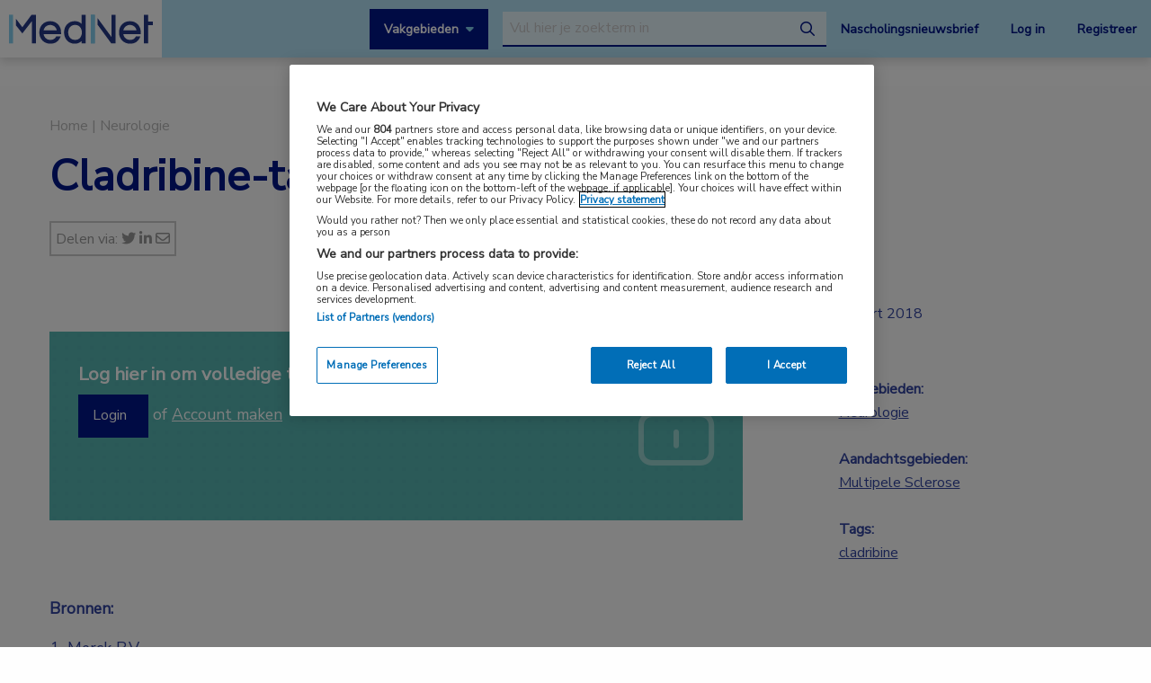

--- FILE ---
content_type: text/html; charset=UTF-8
request_url: https://www.mednet.nl/nieuws/cladribine-tabletten-per-1-maart-vergoed/
body_size: 14876
content:
<!doctype html>
<html class="no-js" lang="nl-NL" >
	<head>
		<meta charset="utf-8" />
		<meta name="viewport" content="width=device-width, initial-scale=1.0" />
		<link rel="shortcut icon" type="image/png" href="https://www.mednet.nl/wp-content/themes/FoundationPress-child/assets/img/favicon.ico">
		<link href="https://fonts.googleapis.com/css?family=Nunito+Sans&display=swap" rel="stylesheet">
		<!-- OneTrust Cookies Consent Notice start for mednet.nl -->
<script src="https://cdn.cookielaw.org/scripttemplates/otSDKStub.js"  type="text/javascript" charset="UTF-8" data-domain-script="07855d1e-fdfa-47c5-ba63-96fd8807dac0" ></script>
<script type="text/javascript">
function OptanonWrapper() { }
</script>
<!-- OneTrust Cookies Consent Notice end for mednet.nl -->

<!-- Ternair Webpush script start for mednet.nl -->
  <script src="https://ods-services.springer-sbm.com/webpush/publicwebpush/TernairWebPushSDK" async=""></script>
  <script>
    window.TernairWebPush = window.TernairWebPush || [];
    TernairWebPush.push(function() {
      TernairWebPush.init({
        webPushId: "wp-a3e5a5b1-fa04-425d-9c78-cf266cb1c748",
        subscribeUrl: "https://ods-services.springer-sbm.com/webhook//webpush/register",
        client: "bsl",
      });
    });
  </script>
<!-- Ternair Webpush script end for mednet.nl -->				 <!-- STRL -->
		 <script src="https://cdn.optimizely.com/js/20887691944.js"></script>
		<!-- Google Tag Manager crossdomain tracking -->
		<script>(function(w,d,s,l,i){w[l]=w[l]||[];w[l].push({'gtm.start':
		new Date().getTime(),event:'gtm.js'});var f=d.getElementsByTagName(s)[0],
		j=d.createElement(s),dl=l!='dataLayer'?'&l='+l:'';j.async=true;j.src=
		'https://www.googletagmanager.com/gtm.js?id='+i+dl;f.parentNode.insertBefore(j,f);
		})(window,document,'script','dataLayer','GTM-MHS62MT');</script>
		<!-- End Google Tag Manager -->
		 <meta name='robots' content='index, follow, max-image-preview:large, max-snippet:-1, max-video-preview:-1' />
	<style>img:is([sizes="auto" i], [sizes^="auto," i]) { contain-intrinsic-size: 3000px 1500px }</style>
	
<!-- Google Tag Manager for WordPress by gtm4wp.com -->
<script data-cfasync="false" data-pagespeed-no-defer>
	var gtm4wp_datalayer_name = "dataLayer";
	var dataLayer = dataLayer || [];
</script>
<!-- End Google Tag Manager for WordPress by gtm4wp.com -->
	<!-- This site is optimized with the Yoast SEO plugin v26.3 - https://yoast.com/wordpress/plugins/seo/ -->
	<title>Cladribine-tabletten per 1 maart vergoed | MedNet</title>
	<link rel="canonical" href="https://www.mednet.nl/nieuws/cladribine-tabletten-per-1-maart-vergoed/" />
	<meta property="og:locale" content="nl_NL" />
	<meta property="og:type" content="article" />
	<meta property="og:title" content="Cladribine-tabletten per 1 maart vergoed | MedNet" />
	<meta property="og:url" content="https://www.mednet.nl/nieuws/cladribine-tabletten-per-1-maart-vergoed/" />
	<meta property="og:site_name" content="MedNet" />
	<meta property="og:image" content="https://www.mednet.nl/wp-content/uploads/2019/10/geld.jpg" />
	<meta property="og:image:width" content="3024" />
	<meta property="og:image:height" content="4032" />
	<meta property="og:image:type" content="image/jpeg" />
	<meta name="twitter:card" content="summary_large_image" />
	<script type="application/ld+json" class="yoast-schema-graph">{"@context":"https://schema.org","@graph":[{"@type":"WebPage","@id":"https://www.mednet.nl/nieuws/cladribine-tabletten-per-1-maart-vergoed/","url":"https://www.mednet.nl/nieuws/cladribine-tabletten-per-1-maart-vergoed/","name":"Cladribine-tabletten per 1 maart vergoed | MedNet","isPartOf":{"@id":"https://www.mednet.nl/#website"},"primaryImageOfPage":{"@id":"https://www.mednet.nl/nieuws/cladribine-tabletten-per-1-maart-vergoed/#primaryimage"},"image":{"@id":"https://www.mednet.nl/nieuws/cladribine-tabletten-per-1-maart-vergoed/#primaryimage"},"thumbnailUrl":"https://www.mednet.nl/wp-content/uploads/2019/10/geld.jpg","datePublished":"2018-02-28T23:00:00+00:00","breadcrumb":{"@id":"https://www.mednet.nl/nieuws/cladribine-tabletten-per-1-maart-vergoed/#breadcrumb"},"inLanguage":"nl-NL","potentialAction":[{"@type":"ReadAction","target":["https://www.mednet.nl/nieuws/cladribine-tabletten-per-1-maart-vergoed/"]}]},{"@type":"ImageObject","inLanguage":"nl-NL","@id":"https://www.mednet.nl/nieuws/cladribine-tabletten-per-1-maart-vergoed/#primaryimage","url":"https://www.mednet.nl/wp-content/uploads/2019/10/geld.jpg","contentUrl":"https://www.mednet.nl/wp-content/uploads/2019/10/geld.jpg","width":3024,"height":4032},{"@type":"BreadcrumbList","@id":"https://www.mednet.nl/nieuws/cladribine-tabletten-per-1-maart-vergoed/#breadcrumb","itemListElement":[{"@type":"ListItem","position":1,"name":"Home","item":"https://www.mednet.nl/"},{"@type":"ListItem","position":2,"name":"Cladribine-tabletten per 1 maart vergoed"}]},{"@type":"WebSite","@id":"https://www.mednet.nl/#website","url":"https://www.mednet.nl/","name":"MedNet","description":"","potentialAction":[{"@type":"SearchAction","target":{"@type":"EntryPoint","urlTemplate":"https://www.mednet.nl/?s={search_term_string}"},"query-input":{"@type":"PropertyValueSpecification","valueRequired":true,"valueName":"search_term_string"}}],"inLanguage":"nl-NL"}]}</script>
	<!-- / Yoast SEO plugin. -->


<link rel='dns-prefetch' href='//ajax.googleapis.com' />
<link rel='dns-prefetch' href='//kit.fontawesome.com' />
<link rel='stylesheet' id='wp-block-library-css' href='https://www.mednet.nl/wp-includes/css/dist/block-library/style.min.css' type='text/css' media='all' />
<style id='classic-theme-styles-inline-css' type='text/css'>
/*! This file is auto-generated */
.wp-block-button__link{color:#fff;background-color:#32373c;border-radius:9999px;box-shadow:none;text-decoration:none;padding:calc(.667em + 2px) calc(1.333em + 2px);font-size:1.125em}.wp-block-file__button{background:#32373c;color:#fff;text-decoration:none}
</style>
<style id='filebird-block-filebird-gallery-style-inline-css' type='text/css'>
ul.filebird-block-filebird-gallery{margin:auto!important;padding:0!important;width:100%}ul.filebird-block-filebird-gallery.layout-grid{display:grid;grid-gap:20px;align-items:stretch;grid-template-columns:repeat(var(--columns),1fr);justify-items:stretch}ul.filebird-block-filebird-gallery.layout-grid li img{border:1px solid #ccc;box-shadow:2px 2px 6px 0 rgba(0,0,0,.3);height:100%;max-width:100%;-o-object-fit:cover;object-fit:cover;width:100%}ul.filebird-block-filebird-gallery.layout-masonry{-moz-column-count:var(--columns);-moz-column-gap:var(--space);column-gap:var(--space);-moz-column-width:var(--min-width);columns:var(--min-width) var(--columns);display:block;overflow:auto}ul.filebird-block-filebird-gallery.layout-masonry li{margin-bottom:var(--space)}ul.filebird-block-filebird-gallery li{list-style:none}ul.filebird-block-filebird-gallery li figure{height:100%;margin:0;padding:0;position:relative;width:100%}ul.filebird-block-filebird-gallery li figure figcaption{background:linear-gradient(0deg,rgba(0,0,0,.7),rgba(0,0,0,.3) 70%,transparent);bottom:0;box-sizing:border-box;color:#fff;font-size:.8em;margin:0;max-height:100%;overflow:auto;padding:3em .77em .7em;position:absolute;text-align:center;width:100%;z-index:2}ul.filebird-block-filebird-gallery li figure figcaption a{color:inherit}

</style>
<style id='global-styles-inline-css' type='text/css'>
:root{--wp--preset--aspect-ratio--square: 1;--wp--preset--aspect-ratio--4-3: 4/3;--wp--preset--aspect-ratio--3-4: 3/4;--wp--preset--aspect-ratio--3-2: 3/2;--wp--preset--aspect-ratio--2-3: 2/3;--wp--preset--aspect-ratio--16-9: 16/9;--wp--preset--aspect-ratio--9-16: 9/16;--wp--preset--color--black: #000000;--wp--preset--color--cyan-bluish-gray: #abb8c3;--wp--preset--color--white: #ffffff;--wp--preset--color--pale-pink: #f78da7;--wp--preset--color--vivid-red: #cf2e2e;--wp--preset--color--luminous-vivid-orange: #ff6900;--wp--preset--color--luminous-vivid-amber: #fcb900;--wp--preset--color--light-green-cyan: #7bdcb5;--wp--preset--color--vivid-green-cyan: #00d084;--wp--preset--color--pale-cyan-blue: #8ed1fc;--wp--preset--color--vivid-cyan-blue: #0693e3;--wp--preset--color--vivid-purple: #9b51e0;--wp--preset--gradient--vivid-cyan-blue-to-vivid-purple: linear-gradient(135deg,rgba(6,147,227,1) 0%,rgb(155,81,224) 100%);--wp--preset--gradient--light-green-cyan-to-vivid-green-cyan: linear-gradient(135deg,rgb(122,220,180) 0%,rgb(0,208,130) 100%);--wp--preset--gradient--luminous-vivid-amber-to-luminous-vivid-orange: linear-gradient(135deg,rgba(252,185,0,1) 0%,rgba(255,105,0,1) 100%);--wp--preset--gradient--luminous-vivid-orange-to-vivid-red: linear-gradient(135deg,rgba(255,105,0,1) 0%,rgb(207,46,46) 100%);--wp--preset--gradient--very-light-gray-to-cyan-bluish-gray: linear-gradient(135deg,rgb(238,238,238) 0%,rgb(169,184,195) 100%);--wp--preset--gradient--cool-to-warm-spectrum: linear-gradient(135deg,rgb(74,234,220) 0%,rgb(151,120,209) 20%,rgb(207,42,186) 40%,rgb(238,44,130) 60%,rgb(251,105,98) 80%,rgb(254,248,76) 100%);--wp--preset--gradient--blush-light-purple: linear-gradient(135deg,rgb(255,206,236) 0%,rgb(152,150,240) 100%);--wp--preset--gradient--blush-bordeaux: linear-gradient(135deg,rgb(254,205,165) 0%,rgb(254,45,45) 50%,rgb(107,0,62) 100%);--wp--preset--gradient--luminous-dusk: linear-gradient(135deg,rgb(255,203,112) 0%,rgb(199,81,192) 50%,rgb(65,88,208) 100%);--wp--preset--gradient--pale-ocean: linear-gradient(135deg,rgb(255,245,203) 0%,rgb(182,227,212) 50%,rgb(51,167,181) 100%);--wp--preset--gradient--electric-grass: linear-gradient(135deg,rgb(202,248,128) 0%,rgb(113,206,126) 100%);--wp--preset--gradient--midnight: linear-gradient(135deg,rgb(2,3,129) 0%,rgb(40,116,252) 100%);--wp--preset--font-size--small: 13px;--wp--preset--font-size--medium: 20px;--wp--preset--font-size--large: 36px;--wp--preset--font-size--x-large: 42px;--wp--preset--spacing--20: 0.44rem;--wp--preset--spacing--30: 0.67rem;--wp--preset--spacing--40: 1rem;--wp--preset--spacing--50: 1.5rem;--wp--preset--spacing--60: 2.25rem;--wp--preset--spacing--70: 3.38rem;--wp--preset--spacing--80: 5.06rem;--wp--preset--shadow--natural: 6px 6px 9px rgba(0, 0, 0, 0.2);--wp--preset--shadow--deep: 12px 12px 50px rgba(0, 0, 0, 0.4);--wp--preset--shadow--sharp: 6px 6px 0px rgba(0, 0, 0, 0.2);--wp--preset--shadow--outlined: 6px 6px 0px -3px rgba(255, 255, 255, 1), 6px 6px rgba(0, 0, 0, 1);--wp--preset--shadow--crisp: 6px 6px 0px rgba(0, 0, 0, 1);}:where(.is-layout-flex){gap: 0.5em;}:where(.is-layout-grid){gap: 0.5em;}body .is-layout-flex{display: flex;}.is-layout-flex{flex-wrap: wrap;align-items: center;}.is-layout-flex > :is(*, div){margin: 0;}body .is-layout-grid{display: grid;}.is-layout-grid > :is(*, div){margin: 0;}:where(.wp-block-columns.is-layout-flex){gap: 2em;}:where(.wp-block-columns.is-layout-grid){gap: 2em;}:where(.wp-block-post-template.is-layout-flex){gap: 1.25em;}:where(.wp-block-post-template.is-layout-grid){gap: 1.25em;}.has-black-color{color: var(--wp--preset--color--black) !important;}.has-cyan-bluish-gray-color{color: var(--wp--preset--color--cyan-bluish-gray) !important;}.has-white-color{color: var(--wp--preset--color--white) !important;}.has-pale-pink-color{color: var(--wp--preset--color--pale-pink) !important;}.has-vivid-red-color{color: var(--wp--preset--color--vivid-red) !important;}.has-luminous-vivid-orange-color{color: var(--wp--preset--color--luminous-vivid-orange) !important;}.has-luminous-vivid-amber-color{color: var(--wp--preset--color--luminous-vivid-amber) !important;}.has-light-green-cyan-color{color: var(--wp--preset--color--light-green-cyan) !important;}.has-vivid-green-cyan-color{color: var(--wp--preset--color--vivid-green-cyan) !important;}.has-pale-cyan-blue-color{color: var(--wp--preset--color--pale-cyan-blue) !important;}.has-vivid-cyan-blue-color{color: var(--wp--preset--color--vivid-cyan-blue) !important;}.has-vivid-purple-color{color: var(--wp--preset--color--vivid-purple) !important;}.has-black-background-color{background-color: var(--wp--preset--color--black) !important;}.has-cyan-bluish-gray-background-color{background-color: var(--wp--preset--color--cyan-bluish-gray) !important;}.has-white-background-color{background-color: var(--wp--preset--color--white) !important;}.has-pale-pink-background-color{background-color: var(--wp--preset--color--pale-pink) !important;}.has-vivid-red-background-color{background-color: var(--wp--preset--color--vivid-red) !important;}.has-luminous-vivid-orange-background-color{background-color: var(--wp--preset--color--luminous-vivid-orange) !important;}.has-luminous-vivid-amber-background-color{background-color: var(--wp--preset--color--luminous-vivid-amber) !important;}.has-light-green-cyan-background-color{background-color: var(--wp--preset--color--light-green-cyan) !important;}.has-vivid-green-cyan-background-color{background-color: var(--wp--preset--color--vivid-green-cyan) !important;}.has-pale-cyan-blue-background-color{background-color: var(--wp--preset--color--pale-cyan-blue) !important;}.has-vivid-cyan-blue-background-color{background-color: var(--wp--preset--color--vivid-cyan-blue) !important;}.has-vivid-purple-background-color{background-color: var(--wp--preset--color--vivid-purple) !important;}.has-black-border-color{border-color: var(--wp--preset--color--black) !important;}.has-cyan-bluish-gray-border-color{border-color: var(--wp--preset--color--cyan-bluish-gray) !important;}.has-white-border-color{border-color: var(--wp--preset--color--white) !important;}.has-pale-pink-border-color{border-color: var(--wp--preset--color--pale-pink) !important;}.has-vivid-red-border-color{border-color: var(--wp--preset--color--vivid-red) !important;}.has-luminous-vivid-orange-border-color{border-color: var(--wp--preset--color--luminous-vivid-orange) !important;}.has-luminous-vivid-amber-border-color{border-color: var(--wp--preset--color--luminous-vivid-amber) !important;}.has-light-green-cyan-border-color{border-color: var(--wp--preset--color--light-green-cyan) !important;}.has-vivid-green-cyan-border-color{border-color: var(--wp--preset--color--vivid-green-cyan) !important;}.has-pale-cyan-blue-border-color{border-color: var(--wp--preset--color--pale-cyan-blue) !important;}.has-vivid-cyan-blue-border-color{border-color: var(--wp--preset--color--vivid-cyan-blue) !important;}.has-vivid-purple-border-color{border-color: var(--wp--preset--color--vivid-purple) !important;}.has-vivid-cyan-blue-to-vivid-purple-gradient-background{background: var(--wp--preset--gradient--vivid-cyan-blue-to-vivid-purple) !important;}.has-light-green-cyan-to-vivid-green-cyan-gradient-background{background: var(--wp--preset--gradient--light-green-cyan-to-vivid-green-cyan) !important;}.has-luminous-vivid-amber-to-luminous-vivid-orange-gradient-background{background: var(--wp--preset--gradient--luminous-vivid-amber-to-luminous-vivid-orange) !important;}.has-luminous-vivid-orange-to-vivid-red-gradient-background{background: var(--wp--preset--gradient--luminous-vivid-orange-to-vivid-red) !important;}.has-very-light-gray-to-cyan-bluish-gray-gradient-background{background: var(--wp--preset--gradient--very-light-gray-to-cyan-bluish-gray) !important;}.has-cool-to-warm-spectrum-gradient-background{background: var(--wp--preset--gradient--cool-to-warm-spectrum) !important;}.has-blush-light-purple-gradient-background{background: var(--wp--preset--gradient--blush-light-purple) !important;}.has-blush-bordeaux-gradient-background{background: var(--wp--preset--gradient--blush-bordeaux) !important;}.has-luminous-dusk-gradient-background{background: var(--wp--preset--gradient--luminous-dusk) !important;}.has-pale-ocean-gradient-background{background: var(--wp--preset--gradient--pale-ocean) !important;}.has-electric-grass-gradient-background{background: var(--wp--preset--gradient--electric-grass) !important;}.has-midnight-gradient-background{background: var(--wp--preset--gradient--midnight) !important;}.has-small-font-size{font-size: var(--wp--preset--font-size--small) !important;}.has-medium-font-size{font-size: var(--wp--preset--font-size--medium) !important;}.has-large-font-size{font-size: var(--wp--preset--font-size--large) !important;}.has-x-large-font-size{font-size: var(--wp--preset--font-size--x-large) !important;}
:where(.wp-block-post-template.is-layout-flex){gap: 1.25em;}:where(.wp-block-post-template.is-layout-grid){gap: 1.25em;}
:where(.wp-block-columns.is-layout-flex){gap: 2em;}:where(.wp-block-columns.is-layout-grid){gap: 2em;}
:root :where(.wp-block-pullquote){font-size: 1.5em;line-height: 1.6;}
</style>
<link rel='stylesheet' id='main-stylesheet-css' href='https://www.mednet.nl/wp-content/themes/FoundationPress/dist/assets/css/app.css' type='text/css' media='all' />
<link rel='stylesheet' id='searchwp-forms-css' href='https://www.mednet.nl/wp-content/plugins/searchwp/assets/css/frontend/search-forms.min.css' type='text/css' media='all' />
<link rel='stylesheet' id='child-theme-css' href='https://www.mednet.nl/wp-content/themes/FoundationPress-child/assets/css/style.min.css' type='text/css' media='all' />
<script type="text/javascript" src="https://ajax.googleapis.com/ajax/libs/jquery/2.2.4/jquery.min.js" id="jquery-js"></script>
<link rel="https://api.w.org/" href="https://www.mednet.nl/wp-json/" /><link rel="alternate" title="JSON" type="application/json" href="https://www.mednet.nl/wp-json/wp/v2/news/6279" /><link rel="alternate" title="oEmbed (JSON)" type="application/json+oembed" href="https://www.mednet.nl/wp-json/oembed/1.0/embed?url=https%3A%2F%2Fwww.mednet.nl%2Fnieuws%2Fcladribine-tabletten-per-1-maart-vergoed%2F" />
<link rel="alternate" title="oEmbed (XML)" type="text/xml+oembed" href="https://www.mednet.nl/wp-json/oembed/1.0/embed?url=https%3A%2F%2Fwww.mednet.nl%2Fnieuws%2Fcladribine-tabletten-per-1-maart-vergoed%2F&#038;format=xml" />

<!-- Google Tag Manager for WordPress by gtm4wp.com -->
<!-- GTM Container placement set to footer -->
<script data-cfasync="false" data-pagespeed-no-defer>
	var dataLayer_content = {"pagePostType":"news","pagePostType2":"single-news","pagePostAuthor":"StuurluiDevelopment"};
	dataLayer.push( dataLayer_content );
</script>
<script data-cfasync="false" data-pagespeed-no-defer>
(function(w,d,s,l,i){w[l]=w[l]||[];w[l].push({'gtm.start':
new Date().getTime(),event:'gtm.js'});var f=d.getElementsByTagName(s)[0],
j=d.createElement(s),dl=l!='dataLayer'?'&l='+l:'';j.async=true;j.src=
'//www.googletagmanager.com/gtm.js?id='+i+dl;f.parentNode.insertBefore(j,f);
})(window,document,'script','dataLayer','GTM-PCK62XR');
</script>
<!-- End Google Tag Manager for WordPress by gtm4wp.com --><script>(()=>{var o=[],i={};["on","off","toggle","show"].forEach((l=>{i[l]=function(){o.push([l,arguments])}})),window.Boxzilla=i,window.boxzilla_queue=o})();</script>			<script type="text/javascript">
		(function () {

				// Run this in an interval (every 0.1s)
				var cnt = 0;
				var consentSetInterval = setInterval(function () {
						cnt += 1;

						// Stop if no consent after 60 seconds.
						if (cnt === 600) {
								clearInterval(consentSetInterval);
						}

						if (document.cookie.split('; ').find(row => row.startsWith('OptanonAlertBoxClosed='))) {

								clearInterval(consentSetInterval);
								var script = document.createElement('script');
								script.src = 'https://securepubads.g.doubleclick.net/tag/js/gpt.js';
								jQuery('head').append(script.outerHTML);
						}

						cnt++;
				}, 100);
		})();
</script>

<!-- Start GPT Tag -->
<script>
		window.googletag = window.googletag || {cmd: []};
		googletag.cmd.push(function() {
				var topbanner = googletag.sizeMapping()
						.addSize([1170, 0], [[1170, 225], [970, 250], [728, 90]])
						.addSize([970, 0], [[970, 250], [728, 90]])
						.addSize([728, 0], [[728, 90]])
						.addSize([0, 0], [])
						.build();

				var topbanner_mobile = googletag.sizeMapping()
						.addSize([768, 0], [])
						.addSize([370, 0], [[320, 100]])
						.build();

				var sidebar = googletag.sizeMapping()
						.addSize([768, 0], [[300, 250], [300, 600]])
						.addSize([300, 0], [])
						.addSize([0, 0], [])
						.build();

				var sidebar_mobile = googletag.sizeMapping()
						.addSize([768, 0], [])
						.addSize([300, 0], [[300, 251], [300, 601]])
						.addSize([0, 0], [])
						.build();

				googletag.defineSlot('/4969/mednet.nl/neurologie', [[1170,225],[728,90],[970,250]], 'div-gpt-ad-topbanner')
						.defineSizeMapping(topbanner)
						.addService(googletag.pubads());

				googletag.defineSlot('/4969/mednet.nl/neurologie', [[320,100]], 'div-gpt-ad-topbanner_mobile')
						.defineSizeMapping(topbanner_mobile)
						.addService(googletag.pubads());

				googletag.defineSlot('/4969/mednet.nl/neurologie', [[300,250],[300,600]], 'div-gpt-ad-sidebar')
						.defineSizeMapping(sidebar)
						.addService(googletag.pubads());

				googletag.defineSlot('/4969/mednet.nl/neurologie', [[300, 251], [300, 601]], 'div-gpt-ad-sidebar_mobile')
						.defineSizeMapping(sidebar_mobile)
						.addService(googletag.pubads());

				googletag.pubads().enableSingleRequest();
				googletag.pubads()
						.setTargeting('Aandachtsgebied', ['multipele-sclerose'])
						.setTargeting('Tags', ['cladribine'])
						.setTargeting('Media', [])
						.setTargeting('BIG', 'no')
						.setTargeting('Pageid', '6279');
				googletag.pubads().collapseEmptyDivs();
				googletag.pubads().setCentering(true);
				googletag.enableServices();

		});
</script>
<!-- End GPT Tag -->
			<script>
				var wpurl   = 'https://www.mednet.nl';
				var ajaxurl = 'https://www.mednet.nl/wp-admin/admin-ajax.php';
				var stylesheet_directory = 'https://www.mednet.nl/wp-content/themes/FoundationPress-child';
				var page = 'neurologie';
				var pageid = '6279';
				var big = 'no';
							</script>

			
			<script>
					window.dataLayer = window.dataLayer || [];
					dataLayer.push({
					'content': {
						'contentInfo': {
							'authors': 'StuurluiDevelopment',
							'contentId': '6279',
							'publishedAt': '2018-03-01T00:00:00+01:00',
							'title': 'Cladribine-tabletten per 1 maart vergoed',
							'sponsor': 'no',
							'sponsorName': '',
							'language': 'nl'
						},
						'tags': {
							'areasOfExpertise': 'Neurologie',
							'areasOfFocus': 'Multipele Sclerose',
							'tags':'cladribine'
					}},
					'page': {
						'pageinfo': {
							'destinationURL': 'https://www.mednet.nl/nieuws/cladribine-tabletten-per-1-maart-vergoed/',
							'fullTextView':   'true',
							'pageName': 'Cladribine-tabletten per 1 maart vergoed | MedNet',
							'pageType': 'news'
						},
						'search':  {
							'query': '',
							'totalHits': '',
							'typeDiscipline': '',
							'typeCategory':''
						}
					},
					'session': {
						'authentication': {
							'loginStatus': 'false',
							'profession': '',
							'subscriberId': '',
							'subscriptions': '',
							'userLoginDetails': 'false'
					}}
			})
			</script>

					<!-- Google Tag Manager -->
			<script>(function(w,d,s,l,i){w[l]=w[l]||[];w[l].push({'gtm.start':
			new Date().getTime(),event:'gtm.js'});var f=d.getElementsByTagName(s)
			[0],
			j=d.createElement(s),dl=l!='dataLayer'?'&l='+l:'';j.async=true;j.src=
			'https://www.googletagmanager.com/gtm.js?id='+i+dl;f.parentNode.
			insertBefore(j,f);
			})(window,document,'script','dataLayer','GTM-PHBXDF2');</script>
			<!-- End Google Tag Manager -->

				</head>

	<body class="wp-singular news-template-default single single-news postid-6279 wp-theme-FoundationPress wp-child-theme-FoundationPress-child offcanvas" >
		<!-- header -->
	<div class="opacitylayer"></div>
	<header>
		<a href="https://www.mednet.nl/nieuws/cladribine-tabletten-per-1-maart-vergoed/#main" class="skiplink">Naar hoofdinhoud</a>
		<a href="https://www.mednet.nl/nieuws/cladribine-tabletten-per-1-maart-vergoed/#menu" class="skiplink">Naar menu</a>

		<nav id="menu" aria-label="Main menu">

			<a href="https://www.mednet.nl" class="logo">
				<img src="https://www.mednet.nl/wp-content/uploads/2022/06/logo.svg" alt="MedNet" />
			</a>

			<div class="right">
				<a class="show-specialisms" data-toggle="specialisms">Vakgebieden</a>

				<div id="searchbar" class="searchbar hide-for-small-only">
					<form id="headersearch" action="/zoeken" method="get" aria-haspopup="true">
						<label for="s" style="position: absolute; left: -9999px;">Search through the website</label>
						<input placeholder="Vul hier je zoekterm in" type="text" name="_search" value=""  data-swpengine="default" data-swplive="true" />
						<button type="submit">
							<i class="fa-regular fa-magnifying-glass"></i>
							<span class="screen-reader-text">search</span>
						</button>
					</form>
				</div>

				<div class="hide-for-small-only">
					<a href="https://www.mednet.nl/nascholingsupdate/" class="login" title="Nascholingsnieuwsbrief"><span class="screen-reader-text">Nascholingsnieuwsbrief</span>Nascholingsnieuwsbrief</a>
											<a href="?sso=login" onclick="dataLayer.push({
								'event': 'trackEvent',
								'eventCategory': 'ctaClick',
								'eventAction': 'click',
								'eventLabel': 'Log in'})" class="login">Log in</a>
						<a href="https://www.mednet.nl/registreren/" onclick="dataLayer.push({
								'event': 'trackEvent',
								'eventCategory': 'ctaClick',
								'eventAction': 'click',
								'eventLabel': 'Registreer'})" class="register">Registreer</a>
						<script>
						dataLayer.push({'inloggen': 'false'});
						</script>
											<div data-responsive-toggle="searchbar" data-hide-for="medium">
						<button class="searchtoggle" type="button" data-toggle="searchbar">
							<i class="far fa-search"></i>
							<span class="screen-reader-text">Open zoekbalk</span>
						</button>
					</div>
				</div>

				<div class="show-for-small-only">
					<button class="menutoggle" type="button" data-toggle="mobilemenu">
						<i class="far fa-bars"></i>  Menu
					</button>
				</div>

				<div class="menu show-for-small-only" id="mobilemenu">
					<a href="https://www.mednet.nl/nascholingsupdate/" class="login" title="Nascholingsnieuwsbrief"><span class="screen-reader-text">Nascholingsnieuwsbrief</span>Nascholingsnieuwsbrief</a>
											<a href="?sso=login" onclick="dataLayer.push({
								'event': 'trackEvent',
								'eventCategory': 'ctaClick',
								'eventAction': 'click',
								'eventLabel': 'Log in'})" class="">Log in</a>
						<a href="https://www.mednet.nl/registreren/" onclick="dataLayer.push({
								'event': 'trackEvent',
								'eventCategory': 'ctaClick',
								'eventAction': 'click',
								'eventLabel': 'Registreer'})" class="register">Registreer</a>
						
					<a class="togglesearch">
						Zoeken					</a>
				</div>

			</div>

		</nav>
		<script type="text/javascript">
				$(document).ready(function(){
					$(".bluebox a").click(function(event) {
							var blueboxtext = $(this).text();
							window.dataLayer = window.dataLayer || [];
							dataLayer.push({
								'event': 'trackEvent',
								'eventCategory': 'ctaClick',
								'eventAction': 'click',
								'eventLabel': blueboxtext
							});
					});
				});

        $(document).ready(function(){
          $("a.ctaLink").click(function(event) {
							var ctatext = $(this).text();
              window.dataLayer = window.dataLayer || [];
              dataLayer.push({
                'event': 'trackEvent',
                'eventCategory': 'ctaClick',
                'eventAction': 'click',
                'eventLabel': ctatext
              });
          });
        });

		</script>
		<div class="specialisms-dropdown is-hidden" data-toggler="is-hidden" id="specialisms">
			<div class="row">
				<div class="column large-12 medium-12 small-12">
					<ul>
						<li><a href="https://www.mednet.nl/vakgebied/cardiologie">Cardiologie</a></li><li><a href="https://www.mednet.nl/vakgebied/covid-19/">Coronavirus (COVID-19)</a></li><li><a href="https://www.mednet.nl/vakgebied/dermatologie/">Dermatologie</a></li><li><a href="https://www.mednet.nl/vakgebied/endocrinologie/">Endocrinologie</a></li><li><a href="https://www.mednet.nl/vakgebied/farmacie/">Farmacie</a></li><li><a href="https://www.mednet.nl/vakgebied/gastro-enterologie/">Gastro-enterologie</a></li><li><a href="https://www.mednet.nl/vakgebied/heelkunde/">Heelkunde</a></li></ul><ul><li><a href="https://www.mednet.nl/vakgebied/hematologie">Hematologie</a></li><li><a href="https://www.mednet.nl/vakgebied/huisartsgeneeskunde/">Huisartsgeneeskunde</a></li><li><a href="https://www.mednet.nl/vakgebied/infectieziekten/">Infectieziekten</a></li><li><a href="https://www.mednet.nl/vakgebied/kindergeneeskunde/">Kindergeneeskunde</a></li><li><a href="https://www.mednet.nl/vakgebied/longziekten/">Longziekten</a></li><li><a href="https://www.mednet.nl/vakgebied/nefrologie/">Nefrologie</a></li><li><a href="https://www.mednet.nl/vakgebied/neurologie/">Neurologie</a></li></ul><ul><li><a href="https://www.mednet.nl/vakgebied/oncologie/">Oncologie</a></li><li><a href="https://www.mednet.nl/vakgebied/oogheelkunde/">Oogheelkunde</a></li><li><a href="https://www.mednet.nl/vakgebied/overig/">Overig</a></li><li><a href="https://www.mednet.nl/vakgebied/reumatologie/">Reumatologie</a></li><li><a href="https://www.mednet.nl/vakgebied/urologie/">Urologie</a></li><li><a href="https://www.mednet.nl/vakgebied/voeding/">Voeding</a></li>					</ul>
				</div>
			</div>
		</div>
	</header>
	<!-- end:header -->
  <main id="main">

    		<div class="dfp-ad header">
			<div class="row">
				<div class="column large-12 medium-12 small-12">
					<div class="ad">
						<!-- GPT AdSlot 1 for Ad unit 'mednet.nl/homepage' ### Size: [[1170,225],[728,90],[970,250]] -->
						<div id='div-gpt-ad-topbanner'>
							<script>
								googletag.cmd.push(function() { googletag.display('div-gpt-ad-topbanner'); });
							</script>
						</div>
						<!-- End AdSlot 1 -->

						<!-- GPT AdSlot 2 for Ad unit 'mednet.nl/homepage' ### Size: [[320,100]] -->
						<div id='div-gpt-ad-topbanner_mobile'>
							<script>
								googletag.cmd.push(function() { googletag.display('div-gpt-ad-topbanner_mobile'); });
							</script>
						</div>
						<!-- End AdSlot 2 -->
					</div>
				</div>
			</div>
		</div>
		
          <script>
      dataLayer.push({'sponsor': 'Nee'});
      </script>
      <div class="row">
        <div class="column large-12 medium-12 small-12">
          <div class="breadcrumbs" typeof="BreadcrumbList" vocab="https://schema.org/">
            <!-- Breadcrumb NavXT 7.4.1 -->
<span property="itemListElement" typeof="ListItem"><a property="item" typeof="WebPage" title="Go to MedNet." href="https://www.mednet.nl" class="home" ><span property="name">Home</span></a><meta property="position" content="1"></span><span class="divider"> | </span><span property="itemListElement" typeof="ListItem"><span property="name" class="post post-news current-item">Cladribine-tabletten per 1 maart vergoed</span><meta property="url" content="https://www.mednet.nl/nieuws/cladribine-tabletten-per-1-maart-vergoed/"><meta property="position" content="2"></span><span property="itermListElement" typeof="ListItem"><a property="item" typeof="WebPage" href="https://www.mednet.nl/vakgebied/neurologie/">Neurologie</a></span>          </div>
          <h1>Cladribine-tabletten per 1 maart vergoed</h1>
          <div class="metawrap">
          	<div class="socialshare">
		<span>Delen via: </span>
					<a aria-label="Delen via Twitter" onclick="dataLayer.push({
					'event': 'trackEvent',
					'eventCategory': 'ctaClick',
					'eventAction': 'click',
					'eventLabel': 'Delen via Twitter'})"  href="http://twitter.com/intent/tweet?text=Cladribine-tabletten per 1 maart vergoed&url=https://www.mednet.nl/nieuws/cladribine-tabletten-per-1-maart-vergoed/" onClick="__gaTracker('send', 'social', 'twitter', 'share', 'https://www.mednet.nl/nieuws/cladribine-tabletten-per-1-maart-vergoed/');" target="_blank"><i data-tooltip title="Delen via Twitter" data-position="top" data-alignment="center" class="fab fa-twitter"></i></a>
						<a aria-label="Delen via LinkedIn" onclick="dataLayer.push({
					'event': 'trackEvent',
					'eventCategory': 'ctaClick',
					'eventAction': 'click',
					'eventLabel': 'Delen via LinkedIn'})" href="http://www.linkedin.com/shareArticle?url=https://www.mednet.nl/nieuws/cladribine-tabletten-per-1-maart-vergoed/" onClick="__gaTracker('send', 'social', 'linkedin', 'share', 'https://www.mednet.nl/nieuws/cladribine-tabletten-per-1-maart-vergoed/');" target="_blank"><i data-tooltip title="Delen via LinkedIn" data-position="top" data-alignment="center" class="fab fa-linkedin-in"></i></a>
						<a aria-label="Delen via Email" onclick="dataLayer.push({
					'event': 'trackEvent',
					'eventCategory': 'ctaClick',
					'eventAction': 'click',
					'eventLabel': 'Delen via Email'})" href="mailto:?subject=Cladribine-tabletten per 1 maart vergoed!&body=https://www.mednet.nl/nieuws/cladribine-tabletten-per-1-maart-vergoed/" onClick="__gaTracker('send', 'social', 'email-share', 'share', 'https://www.mednet.nl/nieuws/cladribine-tabletten-per-1-maart-vergoed/');" ><i data-tooltip title="Delen via Mail" data-position="top" data-alignment="center" class="far fa-envelope"></i></a>
						<a aria-label="Delen via Whatsapp" onclick="dataLayer.push({
					'event': 'trackEvent',
					'eventCategory': 'ctaClick',
					'eventAction': 'click',
					'eventLabel': 'Delen via Whatsapp'})" class="show-for-small-only" href="whatsapp://send?text=https://www.mednet.nl/nieuws/cladribine-tabletten-per-1-maart-vergoed/" data-action="share/whatsapp/share" onClick="__gaTracker('send', 'social', 'whatsapp', 'share', 'https://www.mednet.nl/nieuws/cladribine-tabletten-per-1-maart-vergoed/');" ><i data-tooltip title="Delen via WhatsApp" data-position="top" data-alignment="center" class="fab fa-whatsapp"></i></a>
				</div>
	          </div>
        </div>
      </div>

      <div class="flex-holder">
        <div class="column-one">

          <div class="text">
                        <div class="bigno"><h3>Log hier in om volledige toegang te krijgen.</h3>
<p>	<a href="?sso=login" class="btn blue has-icon">Login</a>
	 of <a href="https://www.mednet.nl/registreren/">Account maken</a></p>
<p>&nbsp;</p>
</div>
<br/><br/><p><strong>Bronnen:</strong><br /><ol><li>Merck B.V.</li></ol></p>          </div>

        </div>
        <div class="column-two">
          <script type="text/javascript">
            function datalayerFavorite(obj) {
              if ($(obj).hasClass("my_favorite")) {
                dataLayer.push({
                    'event': 'trackEvent',
                    'eventCategory': 'contentUnsave',
                    'eventAction': 'news',
                    'eventLabel': 'Cladribine-tabletten per 1 maart vergoed'
                });
              }
              if ($(obj).hasClass("not_my_favorite")) {
                dataLayer.push({
                    'event': 'trackEvent',
                    'eventCategory': 'contentSave',
                    'eventAction': 'news',
                    'eventLabel': 'Cladribine-tabletten per 1 maart vergoed'
                });
              }
            }
          </script>
          <div class="metadata">
            <ul>
            <li><i class="fas fa-calendar-alt"></i> mrt 2018</li></ul><br/><strong>Vakgebieden:</strong><br/><a href="https://www.mednet.nl/vakgebied/neurologie/" onclick="dataLayer.push({
                      'event': 'trackEvent',
                      'eventCategory': 'ctaClick',
                      'eventAction': 'click',
                      'eventLabel': 'Neurologie'})">Neurologie</a><br/><br/><strong>Aandachtsgebieden:</strong><br/><a href="https://www.mednet.nl/aandachtsgebied/multipele-sclerose/" onclick="dataLayer.push({
                      'event': 'trackEvent',
                      'eventCategory': 'ctaClick',
                      'eventAction': 'click',
                      'eventLabel': 'Multipele Sclerose'})">Multipele Sclerose</a><br/><br/><strong>Tags:</strong><br/><a href="https://www.mednet.nl/tag/cladribine/"  onclick="dataLayer.push({
                      'event': 'trackEvent',
                      'eventCategory': 'ctaClick',
                      'eventAction': 'click',
                      'eventLabel': 'cladribine'})">cladribine</a>          </div>
        </div>
        <div class="column-three">

          		<div class="dfp-ad">
			<div class="ad">
				<!-- GPT AdSlot 3 for Ad unit 'mednet.nl/homepage' ### Size: [[300,250],[300,600]] -->
				<div id='div-gpt-ad-sidebar'>
					<script>
						googletag.cmd.push(function() { googletag.display('div-gpt-ad-sidebar'); });
					</script>
				</div>
				<!-- End AdSlot 3 -->
				<!-- GPT AdSlot 4 for Ad unit 'mednet.nl/homepage' ### Size: [[300,250]] -->
				<div id='div-gpt-ad-sidebar_mobile'>
					<script>
						googletag.cmd.push(function() { googletag.display('div-gpt-ad-sidebar_mobile'); });
					</script>
				</div>
				<!-- End AdSlot 4 -->
			</div>
		</div>
		
        </div>
      </div>
      
    <!-- specialism-tabs- -->
<div class="section specialism-tabs" id="blok-1">
  <div class="row">
	<div class="column large-12 medium-12 small-12">
	  <h2>Compleet MedNet aanbod voor  <span>Neurologie</span></h2>

	  <ul class="tabs" data-tabs id="specialism-tabs" data-deep-link="true" data-update-history="true" data-deep-link-smudge="true"  data-deep-link-smudge-offset="true">
		<li class="tabs-title is-active "><a href="#news" data-tabs-target="news"  aria-selected="true"><div class="icon" style="background-image:url(https://www.mednet.nl/wp-content/themes/FoundationPress-child/assets/img/iconen_icon-nieuwsbrief.svg)" alt="Nieuws"></div> Nieuws</a></li>
		<li class="tabs-title"><a data-tabs-target="webcast" href="#webcast"><div class="icon" style="background-image:url(https://www.mednet.nl/wp-content/themes/FoundationPress-child/assets/img/iconen_icon-live-webcast.svg)" alt="Webcasts"></div> Webcasts</a></li>
		<li class="tabs-title"><a data-tabs-target="e-learning" href="#e-learning"><div class="icon" style="background-image:url(https://www.mednet.nl/wp-content/themes/FoundationPress-child/assets/img/iconen_icon-e-learning.svg)" alt="E-learnings"></div> E-learnings</a></li>
		<li class="tabs-title"><a data-tabs-target="meeting" href="#meeting"><div class="icon" style="background-image:url(https://www.mednet.nl/wp-content/themes/FoundationPress-child/assets/img/iconen_icon-bijeenkomst.svg)" alt="Bijeenkomsten"></div> Bijeenkomsten</a></li>
		<li class="tabs-title "><a data-tabs-target="congresnieuws" href="#congresnieuws"><div class="icon" style="background-image:url(https://www.mednet.nl/wp-content/themes/FoundationPress-child/assets/img/iconen_icon-nieuwsbrief.svg)" alt="Congresnieuws"></div> Congresnieuws</a></li>
		<li class="tabs-title"><a data-tabs-target="podcasts" href="#podcasts"><div class="icon" style="background-image:url(https://www.mednet.nl/wp-content/themes/FoundationPress-child/assets/img/iconen_icon-podcast.svg)" alt="Podcasts"></div> Podcasts</a></li>
		<li class="tabs-title"><a data-tabs-target="newspaper" href="#newspaper"><div class="icon" style="background-image:url(https://www.mednet.nl/wp-content/themes/FoundationPress-child/assets/img/icon-digitale-krant.svg)" alt="Digitale krant"></div> Digitale krant</a></li>
		<li class="tabs-title"><a data-tabs-target="partnernews" href="#partnernews"><div class="icon" style="background-image:url(https://www.mednet.nl/wp-content/themes/FoundationPress-child/assets/img/icon-digitale-krant.svg)" alt="Partnernieuws"></div> Partnernieuws</a></li>
						  <li class="tabs-title"><a data-tabs-target="vacatures" href="#vacatures"><div class="icon" style="background-image:url(https://www.mednet.nl/wp-content/themes/FoundationPress-child/assets/img/iconen_icon-nieuwsbrief.svg)" alt="Vacatures"></div>  Vacatures</a></li>
						
	  </ul>
	</div>
  </div>


  <div class="tabs-content" data-tabs-content="specialism-tabs">
	<div class="tabs-panel is-active " id="news">

	  <div class="row expanded large-up-3 medium-up-2 small-up-1 items">
		<div class="column column-block">
	<div class="grid-card-news">
		<div class="image" style="background-image:url(https://www.mednet.nl/wp-content/uploads/2022/06/Ouderen-bewegen.jpg)">
				</div>
		<div class="content">
			<h3>
				Leefstijlaanpassingen kunnen achteruitgang bij parkinson mogelijk afremmen			</h3>
			<div class="text">
				<p>
					nov 2025 |  Bewegingsstoornissen				</p>
			</div>
		</div>
		<a  href="https://www.mednet.nl/nieuws/leefstijlaanpassingen-kunnen-achteruitgang-bij-parkinson-mogelijk-afremmen/" class="link">
			<span class="screen-reader-text">
				Lees meer over Leefstijlaanpassingen kunnen achteruitgang bij parkinson mogelijk afremmen			</span>
		</a>
	</div>
</div>
<div class="column column-block">
	<div class="grid-card-news">
		<div class="image" style="background-image:url(https://www.mednet.nl/wp-content/uploads/2025/07/Racefiets.jpg)">
				</div>
		<div class="content">
			<h3>
				MRI-innovatie geeft beter inzicht in het bewegende lichaam			</h3>
			<div class="text">
				<p>
					nov 2025 |  Artrose, Hartfalen, Neuro-musculair				</p>
			</div>
		</div>
		<a  href="https://www.mednet.nl/nieuws/mri-innovatie-geeft-beter-inzicht-in-het-bewegende-lichaam/" class="link">
			<span class="screen-reader-text">
				Lees meer over MRI-innovatie geeft beter inzicht in het bewegende lichaam			</span>
		</a>
	</div>
</div>
<div class="column column-block">
	<div class="grid-card-news">
		<div class="image" style="background-image:url(https://www.mednet.nl/wp-content/uploads/2022/05/kinderen-kopie.jpg)">
				</div>
		<div class="content">
			<h3>
				Vijf nieuwe onderzoeken naar kinderkanker van start dankzij KiKa			</h3>
			<div class="text">
				<p>
					nov 2025 |  Bot en wekedelentumoren, Immuuntherapie, Lymfoom, Neuro-oncologie				</p>
			</div>
		</div>
		<a  href="https://www.mednet.nl/nieuws/vijf-nieuwe-onderzoeken-naar-kinderkanker-van-start-dankzij-kika/" class="link">
			<span class="screen-reader-text">
				Lees meer over Vijf nieuwe onderzoeken naar kinderkanker van start dankzij KiKa			</span>
		</a>
	</div>
</div>
<div class="column column-block">
	<div class="grid-card-news">
		<div class="image" style="background-image:url(https://www.mednet.nl/wp-content/uploads/2021/09/Leefstijl-gezond.jpg)">
				</div>
		<div class="content">
			<h3>
				Groeiend bewijs: maak leefstijlinterventies belangrijker en toegankelijker			</h3>
			<div class="text">
				<p>
					nov 2025				</p>
			</div>
		</div>
		<a  href="https://www.mednet.nl/nieuws/groeiend-bewijs-maak-leefstijlinterventies-belangrijker-en-toegankelijker/" class="link">
			<span class="screen-reader-text">
				Lees meer over Groeiend bewijs: maak leefstijlinterventies belangrijker en toegankelijker			</span>
		</a>
	</div>
</div>
<div class="column column-block">
	<div class="grid-card-news">
		<div class="image" style="background-image:url(https://www.mednet.nl/wp-content/uploads/2023/06/SHC_MN_LIV_Vergoedingen-en-registratie_771x460-web.jpg)">
				</div>
		<div class="content">
			<h3>
				Vergoeding fremanezumab voor behandeling episodische migraine			</h3>
			<div class="text">
				<p>
					nov 2025 |  Hoofdpijn				</p>
			</div>
		</div>
		<a  href="https://www.mednet.nl/vergoedingen-en-registraties/vergoeding-fremanezumab-voor-behandeling-episodische-migraine/" class="link">
			<span class="screen-reader-text">
				Lees meer over Vergoeding fremanezumab voor behandeling episodische migraine			</span>
		</a>
	</div>
</div>
<div class="column column-block">
	<div class="grid-card-news">
		<div class="image" style="background-image:url(https://www.mednet.nl/wp-content/uploads/2025/10/Template-nieuwsberichten-MedNet-2025-10-28T153946.169-1.png)">
				</div>
		<div class="content">
			<h3>
				Protonenbestraling van craniospinale as verbetert uitkomsten bij leptomeningeale metastasen			</h3>
			<div class="text">
				<p>
					nov 2025 |  Borstkanker, Longoncologie, Neuro-oncologie, Radiotherapie				</p>
			</div>
		</div>
		<a  href="https://www.mednet.nl/nieuws/protonenbestraling-van-craniospinale-as-verbetert-uitkomsten-bij-leptomeningeale-metastasen/" class="link">
			<span class="screen-reader-text">
				Lees meer over Protonenbestraling van craniospinale as verbetert uitkomsten bij leptomeningeale metastasen			</span>
		</a>
	</div>
</div>
	  </div>
	  <div class="pagination-row row">
		<div class="column large-12 medium-12 small-12">
		  <div class="pagination-centered"><ul class='pagination'>
	<li><span aria-current="page" class="page-numbers current">1</span></li>
	<li><a class="page-numbers" href="https://www.mednet.nl/nieuws/cladribine-tabletten-per-1-maart-vergoed/?pg=2&#038;t=news#news">2</a></li>
	<li><a class="page-numbers" href="https://www.mednet.nl/nieuws/cladribine-tabletten-per-1-maart-vergoed/?pg=3&#038;t=news#news">3</a></li>
	<li><a class="page-numbers" href="https://www.mednet.nl/nieuws/cladribine-tabletten-per-1-maart-vergoed/?pg=4&#038;t=news#news">4</a></li>
	<li><a class="page-numbers" href="https://www.mednet.nl/nieuws/cladribine-tabletten-per-1-maart-vergoed/?pg=5&#038;t=news#news">5</a></li>
	<li><a class="page-numbers" href="https://www.mednet.nl/nieuws/cladribine-tabletten-per-1-maart-vergoed/?pg=6&#038;t=news#news">6</a></li>
	<li><span class="page-numbers dots">&hellip;</span></li>
	<li><a class="page-numbers" href="https://www.mednet.nl/nieuws/cladribine-tabletten-per-1-maart-vergoed/?pg=161&#038;t=news#news">161</a></li>
	<li><a class="next page-numbers" href="https://www.mednet.nl/nieuws/cladribine-tabletten-per-1-maart-vergoed/?pg=2&#038;t=news#news">&raquo;</a></li>
</ul>
</div><!--// end .pagination -->		</div>
	  </div>
	</div>
	<div class="tabs-panel" id="webcast">

	  <div class="row expanded large-up-3 large-up-2 small-up-1 items">
		<div class="column column-block">
  <div class="grid-card-webcast">
    <div class="image" style="background-image:url(https://www.mednet.nl/wp-content/uploads/2025/09/SHC_NJO_webbeeld-771x460-1.jpg)">
          </div>
    <div class="content">
      <h3>
        Neurologisch Jaaroverzicht 2025      </h3>
      <div class="text">
        <p>
          15 dec 2025 om 20:00 | Bewegingsstoornissen, Dementie, Hoofdpijn, Multipele Sclerose        </p>
      </div>
    </div>
    <a  href="https://www.mednet.nl/webcast/neurologisch-jaaroverzicht-2025/" class="link">
      <span class="screen-reader-text">
        Lees meer over Neurologisch Jaaroverzicht 2025      </span>
    </a>
  </div>
</div>
<div class="column column-block">
  <div class="grid-card-webcast">
    <div class="image" style="background-image:url(https://www.mednet.nl/wp-content/uploads/2025/06/LIVE.png)">
          </div>
    <div class="content">
      <h3>
        Parkinson: Dopaminerge infusietherapie - Ervaringen uit de praktijk      </h3>
      <div class="text">
        <p>
          4 dec 2025 om 20:00 | Bewegingsstoornissen        </p>
      </div>
    </div>
    <a  href="https://www.mednet.nl/webcast/parkinson-dopaminerge-infusietherapie-ervaringen-uit-de-praktijk/" class="link">
      <span class="screen-reader-text">
        Lees meer over Parkinson: Dopaminerge infusietherapie - Ervaringen uit de praktijk      </span>
    </a>
  </div>
</div>
<div class="column column-block">
  <div class="grid-card-webcast">
    <div class="image" style="background-image:url(https://www.mednet.nl/wp-content/uploads/2025/11/SHC_BRR_771x460_03.jpg)">
          </div>
    <div class="content">
      <h3>
        Benefit-Risk Ratio bij DMT's in MS: dilemma’s van de behandelaar      </h3>
      <div class="text">
        <p>
          25 nov 2025 om 19:30 | Multipele Sclerose        </p>
      </div>
    </div>
    <a  href="https://www.mednet.nl/webcast/benefit-risk-ratio-bij-dmts-in-ms-dilemmas-van-de-behandelaar/" class="link">
      <span class="screen-reader-text">
        Lees meer over Benefit-Risk Ratio bij DMT's in MS: dilemma’s van de behandelaar      </span>
    </a>
  </div>
</div>
<div class="column column-block">
  <div class="grid-card-webcast">
    <div class="image" style="background-image:url(https://www.mednet.nl/wp-content/uploads/2025/10/SHC_Ouder-worden-met-MS-banners_771-x-4602.jpg)">
          </div>
    <div class="content">
      <h3>
        Ouder worden met MS      </h3>
      <div class="text">
        <p>
          12 nov 2025 om 20:30 | Multipele Sclerose        </p>
      </div>
    </div>
    <a  href="https://www.mednet.nl/webcast/ouder-worden-met-ms/" class="link">
      <span class="screen-reader-text">
        Lees meer over Ouder worden met MS      </span>
    </a>
  </div>
</div>
<div class="column column-block">
  <div class="grid-card-webcast">
    <div class="image" style="background-image:url(https://www.mednet.nl/wp-content/uploads/2025/09/FND_webinar_771x460.png)">
          </div>
    <div class="content">
      <h3>
        Keynote webinar | Spotlight on functional neurological disorder      </h3>
      <div class="text">
        <p>
          20 okt 2025 om 18:00        </p>
      </div>
    </div>
    <a  href="https://www.mednet.nl/webcast/keynote-webinar-spotlight-on-functional-neurological-disorder/" class="link">
      <span class="screen-reader-text">
        Lees meer over Keynote webinar | Spotlight on functional neurological disorder      </span>
    </a>
  </div>
</div>
<div class="column column-block">
  <div class="grid-card-webcast">
    <div class="image" style="background-image:url(https://www.mednet.nl/wp-content/uploads/2025/03/SHC_Gordelroospreventie_771x460_OD.jpg)">
          </div>
    <div class="content">
      <h3>
        Gordelroospreventie in medische risicogroepen - van indicatie tot vaccinatie      </h3>
      <div class="text">
        <p>
          2 jul 2025 om 20:00 | Vaccinatie, Virale infecties        </p>
      </div>
    </div>
    <a  href="https://www.mednet.nl/webcast/gordelroospreventie-in-medische-risicogroepen/" class="link">
      <span class="screen-reader-text">
        Lees meer over Gordelroospreventie in medische risicogroepen - van indicatie tot vaccinatie      </span>
    </a>
  </div>
</div>
<div class="column column-block">
  <div class="grid-card-webcast">
    <div class="image" style="background-image:url(https://www.mednet.nl/wp-content/uploads/2024/03/SHC_MSmedicatie_771x460_OD.jpg)">
          </div>
    <div class="content">
      <h3>
        Kosteneffectiviteit van MS-medicatie in de praktijk      </h3>
      <div class="text">
        <p>
          12 mei 2025 om 20:00 | Multipele Sclerose        </p>
      </div>
    </div>
    <a  href="https://www.mednet.nl/webcast/kosteneffectiviteit-van-ms-medicatie-in-de-praktijk/" class="link">
      <span class="screen-reader-text">
        Lees meer over Kosteneffectiviteit van MS-medicatie in de praktijk      </span>
    </a>
  </div>
</div>
<div class="column column-block">
  <div class="grid-card-webcast">
    <div class="image" style="background-image:url(https://www.mednet.nl/wp-content/uploads/2024/09/SHC_OSA-en-narcolepsie_771x460-OD.jpg)">
          </div>
    <div class="content">
      <h3>
        Overmatige slaperigheid overdag bij OSA & narcolepsie: de laatste inzichten      </h3>
      <div class="text">
        <p>
          22 jan 2025 om 20:00        </p>
      </div>
    </div>
    <a  href="https://www.mednet.nl/webcast/overmatige-slaperigheid-overdag-bij-osa-en-narcolepsie-de-laatste-inzichten/" class="link">
      <span class="screen-reader-text">
        Lees meer over Overmatige slaperigheid overdag bij OSA & narcolepsie: de laatste inzichten      </span>
    </a>
  </div>
</div>
<div class="column column-block">
  <div class="grid-card-webcast">
    <div class="image" style="background-image:url(https://www.mednet.nl/wp-content/uploads/2024/08/Webbeeld-Neurologisch-jaaroverzicht.png)">
          </div>
    <div class="content">
      <h3>
        Neurologisch Jaaroverzicht 2024      </h3>
      <div class="text">
        <p>
          17 dec 2024 om 20:00 | Bewegingsstoornissen, Dementie, Hoofdpijn, Multipele Sclerose        </p>
      </div>
    </div>
    <a  href="https://www.mednet.nl/webcast/neurologisch-jaaroverzicht-2024/" class="link">
      <span class="screen-reader-text">
        Lees meer over Neurologisch Jaaroverzicht 2024      </span>
    </a>
  </div>
</div>
	  </div>
	  <div class="pagination-row row">
		<div class="column large-12 medium-12 small-12">
		  <div class="pagination-centered"><ul class='pagination'>
	<li><span aria-current="page" class="page-numbers current">1</span></li>
	<li><a class="page-numbers" href="https://www.mednet.nl/nieuws/cladribine-tabletten-per-1-maart-vergoed/?pg=2&#038;t=webcast#webcast">2</a></li>
	<li><a class="page-numbers" href="https://www.mednet.nl/nieuws/cladribine-tabletten-per-1-maart-vergoed/?pg=3&#038;t=webcast#webcast">3</a></li>
	<li><a class="next page-numbers" href="https://www.mednet.nl/nieuws/cladribine-tabletten-per-1-maart-vergoed/?pg=2&#038;t=webcast#webcast">&raquo;</a></li>
</ul>
</div><!--// end .pagination -->		</div>
	  </div>
	</div>
	<div class="tabs-panel" id="e-learning">

	  <div class="row expanded large-up-3 large-up-2 small-up-1 items">
		</div><div class="row no-items"><div class="column large-12 medium-12 small-12">Er zijn geen e-learnings gevonden.</div></div><div>	  </div>
	  <div class="pagination-row row">
		<div class="column large-12 medium-12 small-12">
		  		</div>
	  </div>
	</div>
	<div class="tabs-panel" id="meeting">
	  <div class="row">
		<div class="column large-4 medium-4 small-12">
		  <div class="filters">
			<a href="https://www.mednet.nl/vakgebied/neurologie/?m=aankomend#meeting" class="filter-btn active">Aankomend</a>
			<a href="https://www.mednet.nl/vakgebied/neurologie/?m=terugblik#meeting" class="filter-btn ">Terugblik</a>
		  </div>
		</div>
	  </div>
	  <div class="row expanded large-up-3 large-up-2 small-up-1 items">

		<div class="column column-block">
  <div class="grid-card-meeting">
    <div class="image" style="background-image:url(https://www.mednet.nl/wp-content/uploads/2025/07/SHC_MS-Symposium_771x460_page-0001-1024x611.jpg)">
          </div>
    <div class="content">
      <h3>
        MS Symposium: Naar een Beter Begrip van MS-Progressie      </h3>
      <div class="text">
        <p>
          maandag 19 jan 2026 van 18:00 tot 21:30 | Multipele Sclerose        </p>
      </div>
    </div>
    <a   href="https://www.mednet.nl/bijeenkomst/ms-symposium-naar-een-beter-begrip-van-ms-progressie/" class="link">
      <span class="screen-reader-text">
        Lees meer over MS Symposium: Naar een Beter Begrip van MS-Progressie      </span>
    </a>
  </div>
</div>
	  </div>
	  <div class="pagination-row row">
		<div class="column large-12 medium-12 small-12">
		  		</div>
	  </div>
	</div>
	<div class="tabs-panel " id="congresnieuws">
	  <div class="row expanded large-up-3 large-up-2 small-up-1 items">

		<div class="column column-block">
	<div class="grid-card-congresnews">
		<div class="image" style="background-image:url(https://www.mednet.nl/wp-content/uploads/2025/11/AHA-2025-BERICHTBANNER-771-x-460.jpg)">
				</div>
		<div class="content">
			<h3>
				Goede cardiovasculaire gezondheid beschermt hersenen bij mensen met diabetes			</h3>
			<div class="text">
				<p>
					nov 2025 |  Dementie, Diabetes				</p>
			</div>
		</div>
		<a  href="https://www.mednet.nl/congres-nieuws/goede-cardiovasculaire-gezondheid-beschermt-hersenen-bij-mensen-met-diabetes/" class="link">
			<span class="screen-reader-text">
				Lees meer over Goede cardiovasculaire gezondheid beschermt hersenen bij mensen met diabetes			</span>
		</a>
	</div>
</div>
<div class="column column-block">
	<div class="grid-card-congresnews">
		<div class="image" style="background-image:url(https://www.mednet.nl/wp-content/uploads/2025/11/AHA-2025-HOOFDBEELD-1100-x-450-1024x419.jpg)">
				</div>
		<div class="content">
			<h3>
				Ablatie vermindert beroerterisico bij AF			</h3>
			<div class="text">
				<p>
					nov 2025 |  Neuro-vasculair, Ritmestoornissen				</p>
			</div>
		</div>
		<a  href="https://www.mednet.nl/congres-nieuws/ablatie-vermindert-beroerterisico-bij-af/" class="link">
			<span class="screen-reader-text">
				Lees meer over Ablatie vermindert beroerterisico bij AF			</span>
		</a>
	</div>
</div>
<div class="column column-block">
	<div class="grid-card-congresnews">
		<div class="image" style="background-image:url(https://www.mednet.nl/wp-content/uploads/2025/09/ECTRIMS-2025-BERICHTBANNER-771-x-460.jpg)">
				</div>
		<div class="content">
			<h3>
				De langetermijneffecten van een leefstijlinterventie bij MS			</h3>
			<div class="text">
				<p>
					sep 2025 |  Multipele Sclerose				</p>
			</div>
		</div>
		<a  href="https://www.mednet.nl/congres-nieuws/de-langetermijneffecten-van-een-leefstijlinterventie-bij-ms/" class="link">
			<span class="screen-reader-text">
				Lees meer over De langetermijneffecten van een leefstijlinterventie bij MS			</span>
		</a>
	</div>
</div>
<div class="column column-block">
	<div class="grid-card-congresnews">
		<div class="image" style="background-image:url(https://www.mednet.nl/wp-content/uploads/2025/09/ECTRIMS-2025-BERICHTBANNER-771-x-460.jpg)">
				</div>
		<div class="content">
			<h3>
				Aantal ruggenmerglaesies hangt samen met snellere escalatie van behandeling			</h3>
			<div class="text">
				<p>
					sep 2025 |  Multipele Sclerose				</p>
			</div>
		</div>
		<a  href="https://www.mednet.nl/congres-nieuws/aantal-ruggenmerglaesies-hangt-samen-met-snellere-escalatie-van-behandeling/" class="link">
			<span class="screen-reader-text">
				Lees meer over Aantal ruggenmerglaesies hangt samen met snellere escalatie van behandeling			</span>
		</a>
	</div>
</div>
<div class="column column-block">
	<div class="grid-card-congresnews">
		<div class="image" style="background-image:url(https://www.mednet.nl/wp-content/uploads/2025/09/ECTRIMS-2025-BERICHTBANNER-771-x-460.jpg)">
				</div>
		<div class="content">
			<h3>
				Kunnen vijftigplussers veilig stoppen met een anti-CD20-geneesmiddel?			</h3>
			<div class="text">
				<p>
					sep 2025 |  Multipele Sclerose				</p>
			</div>
		</div>
		<a  href="https://www.mednet.nl/congres-nieuws/kunnen-vijftigplussers-veilig-stoppen-met-een-anti-cd20-geneesmiddel/" class="link">
			<span class="screen-reader-text">
				Lees meer over Kunnen vijftigplussers veilig stoppen met een anti-CD20-geneesmiddel?			</span>
		</a>
	</div>
</div>
<div class="column column-block">
	<div class="grid-card-congresnews">
		<div class="image" style="background-image:url(https://www.mednet.nl/wp-content/uploads/2025/09/ECTRIMS-2025-BERICHTBANNER-771-x-460.jpg)">
				</div>
		<div class="content">
			<h3>
				Extra bewijs voor broad rim lesions als indicator voor snelle ziekteprogressie			</h3>
			<div class="text">
				<p>
					sep 2025 |  Multipele Sclerose				</p>
			</div>
		</div>
		<a  href="https://www.mednet.nl/congres-nieuws/extra-bewijs-voor-broad-rim-lesions-als-indicator-voor-snelle-ziekteprogressie/" class="link">
			<span class="screen-reader-text">
				Lees meer over Extra bewijs voor broad rim lesions als indicator voor snelle ziekteprogressie			</span>
		</a>
	</div>
</div>
<div class="column column-block">
	<div class="grid-card-congresnews">
		<div class="image" style="background-image:url(https://www.mednet.nl/wp-content/uploads/2025/09/ECTRIMS-2025-HOOFDBEELD-1100-x-450-1024x419.jpg)">
				</div>
		<div class="content">
			<h3>
				Cognitieve achteruitgang treedt vaak eerder op dan fysieke verslechtering			</h3>
			<div class="text">
				<p>
					sep 2025 |  Multipele Sclerose				</p>
			</div>
		</div>
		<a  href="https://www.mednet.nl/congres-nieuws/cognitieve-achteruitgang-treedt-vaak-eerder-op-dan-fysieke-verslechtering/" class="link">
			<span class="screen-reader-text">
				Lees meer over Cognitieve achteruitgang treedt vaak eerder op dan fysieke verslechtering			</span>
		</a>
	</div>
</div>
<div class="column column-block">
	<div class="grid-card-congresnews">
		<div class="image" style="background-image:url(https://www.mednet.nl/wp-content/uploads/2025/09/ECTRIMS-2025-BERICHTBANNER-771-x-460.jpg)">
				</div>
		<div class="content">
			<h3>
				Verschillen tussen patiënten met stabiele ziekte, langzame en snelle ziekteprogressie			</h3>
			<div class="text">
				<p>
					sep 2025 |  Multipele Sclerose				</p>
			</div>
		</div>
		<a  href="https://www.mednet.nl/congres-nieuws/verschillen-tussen-patienten-met-stabiele-ziekte-langzame-en-snelle-ziekteprogressie/" class="link">
			<span class="screen-reader-text">
				Lees meer over Verschillen tussen patiënten met stabiele ziekte, langzame en snelle ziekteprogressie			</span>
		</a>
	</div>
</div>
<div class="column column-block">
	<div class="grid-card-congresnews">
		<div class="image" style="background-image:url(https://www.mednet.nl/wp-content/uploads/2025/09/ECTRIMS-2025-BERICHTBANNER-771-x-460.jpg)">
				</div>
		<div class="content">
			<h3>
				Cervicale ruggenmerg speelt rol bij vermoeidheid bij MS			</h3>
			<div class="text">
				<p>
					sep 2025 |  Multipele Sclerose				</p>
			</div>
		</div>
		<a  href="https://www.mednet.nl/congres-nieuws/cervicale-ruggenmerg-speelt-rol-bij-vermoeidheid-bij-ms/" class="link">
			<span class="screen-reader-text">
				Lees meer over Cervicale ruggenmerg speelt rol bij vermoeidheid bij MS			</span>
		</a>
	</div>
</div>
	  </div>
	  <div class="pagination-row row">
		<div class="column large-12 medium-12 small-12">
		  <div class="pagination-centered"><ul class='pagination'>
	<li><span aria-current="page" class="page-numbers current">1</span></li>
	<li><a class="page-numbers" href="https://www.mednet.nl/nieuws/cladribine-tabletten-per-1-maart-vergoed/?pg=2&#038;t=congresnieuws#congresnieuws">2</a></li>
	<li><a class="page-numbers" href="https://www.mednet.nl/nieuws/cladribine-tabletten-per-1-maart-vergoed/?pg=3&#038;t=congresnieuws#congresnieuws">3</a></li>
	<li><a class="page-numbers" href="https://www.mednet.nl/nieuws/cladribine-tabletten-per-1-maart-vergoed/?pg=4&#038;t=congresnieuws#congresnieuws">4</a></li>
	<li><a class="page-numbers" href="https://www.mednet.nl/nieuws/cladribine-tabletten-per-1-maart-vergoed/?pg=5&#038;t=congresnieuws#congresnieuws">5</a></li>
	<li><a class="page-numbers" href="https://www.mednet.nl/nieuws/cladribine-tabletten-per-1-maart-vergoed/?pg=6&#038;t=congresnieuws#congresnieuws">6</a></li>
	<li><span class="page-numbers dots">&hellip;</span></li>
	<li><a class="page-numbers" href="https://www.mednet.nl/nieuws/cladribine-tabletten-per-1-maart-vergoed/?pg=53&#038;t=congresnieuws#congresnieuws">53</a></li>
	<li><a class="next page-numbers" href="https://www.mednet.nl/nieuws/cladribine-tabletten-per-1-maart-vergoed/?pg=2&#038;t=congresnieuws#congresnieuws">&raquo;</a></li>
</ul>
</div><!--// end .pagination -->		</div>
	  </div>
	</div>
	<div class="tabs-panel" id="podcasts">
	  <div class="row large-up-3 large-up-2 small-up-1 items">
		<div class="column column-block">
	<div class="grid-card-news">
		<div class="image" style="background-image:url(https://www.mednet.nl/wp-content/uploads/2023/11/SHC_SpringerMedicine_image_podcast_771x460.jpg)">
				</div>
		<div class="content">
			<h3>
				Podcast: AI in stroke - Using deep learning to predict clinical outcomes after stroke			</h3>
			<div class="text">
				<p>
					jan 2024 |  Neuro-vasculair				</p>
			</div>
		</div>
		<a  href="https://www.mednet.nl/nieuws/podcast-ai-in-stroke-using-deep-learning-to-predict-clinical-outcomes-after-stroke/" class="link">
			<span class="screen-reader-text">
				Lees meer over Podcast: AI in stroke - Using deep learning to predict clinical outcomes after stroke			</span>
		</a>
	</div>
</div>
<div class="column column-block">
	<div class="grid-card-news">
		<div class="image" style="background-image:url(https://www.mednet.nl/wp-content/uploads/2023/11/SHC_SpringerMedicine_image_podcast_771x460.jpg)">
				</div>
		<div class="content">
			<h3>
				Podcast: Stem cell therapy for PD - A new era for managing Parkinson’s disease?			</h3>
			<div class="text">
				<p>
					dec 2023 |  Bewegingsstoornissen				</p>
			</div>
		</div>
		<a  href="https://www.mednet.nl/nieuws/podcast-stem-cell-therapy-for-pd-a-new-era-for-managing-parkinsons-disease/" class="link">
			<span class="screen-reader-text">
				Lees meer over Podcast: Stem cell therapy for PD - A new era for managing Parkinson’s disease?			</span>
		</a>
	</div>
</div>
<div class="column column-block">
	<div class="grid-card-news">
		<div class="image" style="background-image:url(https://www.mednet.nl/wp-content/uploads/2020/01/RWE-podcast.jpg)">
				</div>
		<div class="content">
			<h3>
				Real World Evidence in MS			</h3>
			<div class="text">
				<p>
					jan 2020 |  Multipele Sclerose				</p>
			</div>
		</div>
		<a  href="https://www.mednet.nl/nieuws/real-world-data-in-ms/" class="link">
			<span class="screen-reader-text">
				Lees meer over Real World Evidence in MS			</span>
		</a>
	</div>
</div>
	  </div>
	  <div class="pagination-row row">
		<div class="column large-12 medium-12 small-12">
		  		</div>
	  </div>
	</div>
		<div class="tabs-panel" id="newspaper">
	  <div class="row large-up-3 large-up-2 small-up-1 items">
		<div class="column column-block">
	<div class="grid-card-news">
		<div class="image" style="background-image:url(https://www.mednet.nl/wp-content/uploads/2025/09/digitale-krant-neuro-3.jpg)">
				</div>
		<div class="content">
			<h3>
				MedNet Neurologie 2025-03			</h3>
			<div class="text">
				<p>
					sep 2025				</p>
			</div>
		</div>
		<a  href="https://www.mednet.nl/digitale-krant/mednet-neurologie-2025-03/" class="link">
			<span class="screen-reader-text">
				Lees meer over MedNet Neurologie 2025-03			</span>
		</a>
	</div>
</div>
<div class="column column-block">
	<div class="grid-card-news">
		<div class="image" style="background-image:url(https://www.mednet.nl/wp-content/uploads/2025/06/Digitale-krant-neuro-2.jpg)">
				</div>
		<div class="content">
			<h3>
				MedNet Neurologie 2025-02			</h3>
			<div class="text">
				<p>
					jun 2025				</p>
			</div>
		</div>
		<a  href="https://www.mednet.nl/digitale-krant/mednet-neurologie-2025-02/" class="link">
			<span class="screen-reader-text">
				Lees meer over MedNet Neurologie 2025-02			</span>
		</a>
	</div>
</div>
<div class="column column-block">
	<div class="grid-card-news">
		<div class="image" style="background-image:url(https://www.mednet.nl/wp-content/uploads/2025/03/Digitale-krant-neuro-1.jpg)">
				</div>
		<div class="content">
			<h3>
				MedNet Neurologie 2025-01			</h3>
			<div class="text">
				<p>
					mrt 2025				</p>
			</div>
		</div>
		<a  href="https://www.mednet.nl/digitale-krant/mednet-neurologie-2025-01/" class="link">
			<span class="screen-reader-text">
				Lees meer over MedNet Neurologie 2025-01			</span>
		</a>
	</div>
</div>
<div class="column column-block">
	<div class="grid-card-news">
		<div class="image" style="background-image:url(https://www.mednet.nl/wp-content/uploads/2024/12/2024-04.png)">
				</div>
		<div class="content">
			<h3>
				MedNet Neurologie 2024-04			</h3>
			<div class="text">
				<p>
					dec 2024				</p>
			</div>
		</div>
		<a  href="https://www.mednet.nl/digitale-krant/mednet-neurologie-2024-04/" class="link">
			<span class="screen-reader-text">
				Lees meer over MedNet Neurologie 2024-04			</span>
		</a>
	</div>
</div>
<div class="column column-block">
	<div class="grid-card-news">
		<div class="image" style="background-image:url(https://www.mednet.nl/wp-content/uploads/2024/09/Neuro-3.png)">
				</div>
		<div class="content">
			<h3>
				MedNet Neurologie 2024-03			</h3>
			<div class="text">
				<p>
					sep 2024				</p>
			</div>
		</div>
		<a  href="https://www.mednet.nl/digitale-krant/mednet-neurologie-2024-03/" class="link">
			<span class="screen-reader-text">
				Lees meer over MedNet Neurologie 2024-03			</span>
		</a>
	</div>
</div>
<div class="column column-block">
	<div class="grid-card-news">
		<div class="image" style="background-image:url(https://www.mednet.nl/wp-content/uploads/2024/06/2024-02.png)">
				</div>
		<div class="content">
			<h3>
				MedNet Neurologie 2024-02			</h3>
			<div class="text">
				<p>
					jun 2024				</p>
			</div>
		</div>
		<a  href="https://www.mednet.nl/digitale-krant/mednet-neurologie-2024-02/" class="link">
			<span class="screen-reader-text">
				Lees meer over MedNet Neurologie 2024-02			</span>
		</a>
	</div>
</div>
<div class="column column-block">
	<div class="grid-card-news">
		<div class="image" style="background-image:url(https://www.mednet.nl/wp-content/uploads/2024/03/2024-01-1.png)">
				</div>
		<div class="content">
			<h3>
				MedNet Neurologie 2024-01			</h3>
			<div class="text">
				<p>
					mrt 2024				</p>
			</div>
		</div>
		<a  href="https://www.mednet.nl/digitale-krant/mednet-neurologie-2024-01/" class="link">
			<span class="screen-reader-text">
				Lees meer over MedNet Neurologie 2024-01			</span>
		</a>
	</div>
</div>
<div class="column column-block">
	<div class="grid-card-news">
		<div class="image" style="background-image:url(https://www.mednet.nl/wp-content/uploads/2023/12/Neurologie-4.png)">
				</div>
		<div class="content">
			<h3>
				MedNet Neurologie 2023-04			</h3>
			<div class="text">
				<p>
					dec 2023				</p>
			</div>
		</div>
		<a  href="https://www.mednet.nl/digitale-krant/mednet-neurologie-2023-04/" class="link">
			<span class="screen-reader-text">
				Lees meer over MedNet Neurologie 2023-04			</span>
		</a>
	</div>
</div>
<div class="column column-block">
	<div class="grid-card-news">
		<div class="image" style="background-image:url(https://www.mednet.nl/wp-content/uploads/2023/09/Neurologie-3.png)">
				</div>
		<div class="content">
			<h3>
				MedNet Neurologie 2023-03			</h3>
			<div class="text">
				<p>
					sep 2023				</p>
			</div>
		</div>
		<a  href="https://www.mednet.nl/digitale-krant/mednet-neurologie-2023-03/" class="link">
			<span class="screen-reader-text">
				Lees meer over MedNet Neurologie 2023-03			</span>
		</a>
	</div>
</div>
	  </div>
	  <div class="pagination-row row">
		<div class="column large-12 medium-12 small-12">
		  <div class="pagination-centered"><ul class='pagination'>
	<li><span aria-current="page" class="page-numbers current">1</span></li>
	<li><a class="page-numbers" href="https://www.mednet.nl/nieuws/cladribine-tabletten-per-1-maart-vergoed/?pg=2&#038;t=newspaper#newspaper">2</a></li>
	<li><a class="next page-numbers" href="https://www.mednet.nl/nieuws/cladribine-tabletten-per-1-maart-vergoed/?pg=2&#038;t=newspaper#newspaper">&raquo;</a></li>
</ul>
</div><!--// end .pagination -->		</div>
	  </div>
	</div>
	

<div class="tabs-panel" id="partnernews">

	  <div class="row expanded large-up-3 large-up-2 small-up-1 items">
		<div class="column column-block">
	<div class="grid-card-news">
		<div class="image" style="background-image:url(https://www.mednet.nl/wp-content/uploads/2022/02/long-covid-whitepaper771x460.png)">
		<span class="sponsored">Whitepaper</span>		</div>
		<div class="content">
			<h3>
				Whitepaper: 24 Veelgestelde vragen en antwoorden over long COVID			</h3>
			<div class="text">
				<p>
					feb 2022				</p>
			</div>
		</div>
		<a  href="https://www.mednet.nl/nieuws/24-veelgestelde-vragen-en-antwoorden-over-long-covid/" class="link">
			<span class="screen-reader-text">
				Lees meer over Whitepaper: 24 Veelgestelde vragen en antwoorden over long COVID			</span>
		</a>
	</div>
</div>
	  </div>
	  <div class="pagination-row row">
		<div class="column large-12 medium-12 small-12">
		  		</div>
	  </div>
	</div>

			  <div class="tabs-panel" id="vacatures">
		<div class="row expanded">
		  <div class="column large-12">
			<div class="column large-12 text-center"><a href="http://vacatures.mednet.nl/vacatures/neurologie/" class="btn" target="_blank" onclick="dataLayer.push({
      					'event': 'trackEvent',
      					'eventCategory': 'ctaClick',
      					'eventAction': 'click',
      					'eventLabel': 'Meer vacatures'})">Meer vacatures</a></div>		  </div>
		</div>
	  </div>
			
  </div>
</div>
<!-- end:specialism-tabs- -->

  </main>

	<script>
	jQuery( document ).ready(function($) {
		if( $('footer .widgets .cookievoorkeuren a').length > 0 ) {
			$('.cookievoorkeuren a').addClass( 'ot-sdk-show-settings' );
			setTimeout(function(){ $('.cookievoorkeuren a').text( 'Beheer cookievoorkeuren' ) }, 500);
		}
	});
	</script>
		<!-- footer -->
	
	<footer>
				<div class="row widgets">
			<div class="columns large-3 medium-3 small-12">
				<div id="nav_menu-5" class="widget widget_nav_menu"><h6>Populaire pagina&#8217;s</h6><div class="menu-footer-5-container"><ul id="menu-footer-5" class="menu"><li id="menu-item-11878" class="menu-item menu-item-type-post_type menu-item-object-page menu-item-11878"><a href="https://www.mednet.nl/nascholing/">Nascholing</a></li>
<li id="menu-item-11877" class="menu-item menu-item-type-post_type menu-item-object-page menu-item-11877"><a href="https://www.mednet.nl/podcasts/">Podcasts</a></li>
<li id="menu-item-11880" class="menu-item menu-item-type-custom menu-item-object-custom menu-item-11880"><a href="https://www.mednet.nl/account/nieuwsbrieven/">Nieuwsbrieven</a></li>
<li id="menu-item-15149" class="menu-item menu-item-type-post_type menu-item-object-page menu-item-15149"><a href="https://www.mednet.nl/onze-experts/">Onze medische experts</a></li>
<li id="menu-item-11879" class="menu-item menu-item-type-custom menu-item-object-custom menu-item-11879"><a href="https://vacatures.mednet.nl/">Vacatures</a></li>
</ul></div></div>			</div>
			<div class="columns large-3 medium-3 small-12">
				<div id="nav_menu-2" class="widget widget_nav_menu"><h6>Vragen</h6><div class="menu-footer-3-container"><ul id="menu-footer-3" class="menu"><li id="menu-item-357" class="menu-item menu-item-type-post_type menu-item-object-page menu-item-357"><a href="https://www.mednet.nl/faqs/">FAQ’s</a></li>
<li id="menu-item-356" class="menu-item menu-item-type-post_type menu-item-object-page menu-item-356"><a href="https://www.mednet.nl/helpdesk/">Helpdesk nascholingen</a></li>
<li id="menu-item-358" class="menu-item menu-item-type-post_type menu-item-object-page menu-item-358"><a href="https://www.mednet.nl/contact/">Contact</a></li>
</ul></div></div>			</div>
			<div class="columns large-3 medium-3 small-12">
				<div id="nav_menu-3" class="widget widget_nav_menu"><h6>Overig</h6><div class="menu-footer-4-container"><ul id="menu-footer-4" class="menu"><li id="menu-item-400" class="menu-item menu-item-type-post_type menu-item-object-page menu-item-400"><a href="https://www.mednet.nl/redactie/">Redactie</a></li>
<li id="menu-item-5002" class="menu-item menu-item-type-post_type menu-item-object-page menu-item-5002"><a href="https://www.mednet.nl/adverteren/">Adverteren</a></li>
<li id="menu-item-368" class="menu-item menu-item-type-post_type menu-item-object-page menu-item-368"><a href="https://www.mednet.nl/algemene-voorwaarden/">Algemene voorwaarden</a></li>
<li id="menu-item-353" class="menu-item menu-item-type-post_type menu-item-object-page menu-item-353"><a href="https://www.mednet.nl/privacy-statement/">Privacy Statement</a></li>
<li id="menu-item-369" class="menu-item menu-item-type-post_type menu-item-object-page menu-item-369"><a href="https://www.mednet.nl/cookiestatement/">Cookiestatement</a></li>
<li id="menu-item-21426" class="cookievoorkeuren menu-item menu-item-type-custom menu-item-object-custom menu-item-21426"><a>Beheer cookievoorkeuren</a></li>
</ul></div></div>			</div>
			<div class="columns large-3 medium-3 small-12">
				<div id="custom_html-4" class="widget_text widget widget_custom_html"><h6>Springer Health+</h6><div class="textwidget custom-html-widget">KvK Utrecht: 32107635<br/>
Postbus 246<br/>
3990 GA Houten</div></div>			</div>
		</div>
		
		<div class="row copyright">
			<div class="columns large-9 medium-9 small-12">
				<div class="inner">
					<a href="https://springerhealthcare.nl/" target="_blank" rel="noopener"><img src="https://www.mednet.nl/wp-content/themes/FoundationPress-child/assets/img/logofooter.png" alt="Springer Healthcare" /><span class="screen-reader-text">BSL</span></a>
				</div>
			</div>
			<div class="columns large-3 medium-63 small-12">
				<div class="socials">
					<span>Volg MedNet op:</span>
					<a target="_blank" rel="noopener" href="https://twitter.com/mednet"><i class="fa-brands fa-square-x-twitter"></i><span class="screen-reader-text">Twitter</span></a>
					<a target="_blank" rel="noopener" href="https://www.facebook.com/Mednet.nl/"><i class="fab fa-facebook-square"></i><span class="screen-reader-text">Facebook</span></a>
					<a target="_blank" rel="noopener" href="https://nl.linkedin.com/company/mednet-nl"><i class="fab fa-linkedin"></i><span class="screen-reader-text">Linkedin</span></a>
				</div>
			</div>
		</div>
	</footer>
	<!-- end:footer -->
	<script type="speculationrules">
{"prefetch":[{"source":"document","where":{"and":[{"href_matches":"\/*"},{"not":{"href_matches":["\/wp-*.php","\/wp-admin\/*","\/wp-content\/uploads\/*","\/wp-content\/*","\/wp-content\/plugins\/*","\/wp-content\/themes\/FoundationPress-child\/*","\/wp-content\/themes\/FoundationPress\/*","\/*\\?(.+)"]}},{"not":{"selector_matches":"a[rel~=\"nofollow\"]"}},{"not":{"selector_matches":".no-prefetch, .no-prefetch a"}}]},"eagerness":"conservative"}]}
</script>

<!-- GTM Container placement set to footer -->
<!-- Google Tag Manager (noscript) -->
				<noscript><iframe src="https://www.googletagmanager.com/ns.html?id=GTM-PCK62XR" height="0" width="0" style="display:none;visibility:hidden" aria-hidden="true"></iframe></noscript>
<!-- End Google Tag Manager (noscript) -->		<div class='asp_hidden_data' id="asp_hidden_data" style="display: none !important;">
			<svg style="position:absolute" height="0" width="0">
				<filter id="aspblur">
					<feGaussianBlur in="SourceGraphic" stdDeviation="4"/>
				</filter>
			</svg>
			<svg style="position:absolute" height="0" width="0">
				<filter id="no_aspblur"></filter>
			</svg>
		</div>
		<script type="text/javascript" src="https://www.mednet.nl/wp-content/plugins/duracelltomi-google-tag-manager/dist/js/gtm4wp-form-move-tracker.js" id="gtm4wp-form-move-tracker-js"></script>
<script type="text/javascript" src="https://www.mednet.nl/wp-content/themes/FoundationPress/dist/assets/js/app.js" id="foundation-js"></script>
<script type="text/javascript" src="https://www.mednet.nl/wp-includes/js/comment-reply.min.js" id="comment-reply-js" async="async" data-wp-strategy="async"></script>
<script type="text/javascript" src="https://kit.fontawesome.com/483c98a683.js" id="fontawesome-js"></script>
<script type="text/javascript" src="https://www.mednet.nl/wp-content/themes/FoundationPress-child/assets/js/vendor.min.js" id="vendor-js"></script>
<script type="text/javascript" src="https://www.mednet.nl/wp-content/themes/FoundationPress-child/assets/js/scripts.min.js" id="scripts-js"></script>
</body>
</html>
<!--
Performance optimized by Redis Object Cache. Learn more: https://wprediscache.com

Opgehaald 6475 objecten (2 MB) van Redis gebruikt Predis (v2.4.0).
-->

<!-- Dynamic page generated in 0.690 seconds. -->
<!-- Cached page generated by WP-Super-Cache on 2025-11-30 20:46:07 -->

<!-- super cache -->

--- FILE ---
content_type: application/javascript
request_url: https://fp.ternair.com/fp.min.js?v=1.3.3
body_size: 32584
content:
!function(e){var t={};function n(r){if(t[r])return t[r].exports;var a=t[r]={i:r,l:!1,exports:{}};return e[r].call(a.exports,a,a.exports,n),a.l=!0,a.exports}n.m=e,n.c=t,n.d=function(e,t,r){n.o(e,t)||Object.defineProperty(e,t,{enumerable:!0,get:r})},n.r=function(e){"undefined"!=typeof Symbol&&Symbol.toStringTag&&Object.defineProperty(e,Symbol.toStringTag,{value:"Module"}),Object.defineProperty(e,"__esModule",{value:!0})},n.t=function(e,t){if(1&t&&(e=n(e)),8&t)return e;if(4&t&&"object"==typeof e&&e&&e.__esModule)return e;var r=Object.create(null);if(n.r(r),Object.defineProperty(r,"default",{enumerable:!0,value:e}),2&t&&"string"!=typeof e)for(var a in e)n.d(r,a,function(t){return e[t]}.bind(null,a));return r},n.n=function(e){var t=e&&e.__esModule?function(){return e.default}:function(){return e};return n.d(t,"a",t),t},n.o=function(e,t){return Object.prototype.hasOwnProperty.call(e,t)},n.p="http://localhost:8080/",n(n.s=0)}([function(e,t,n){"use strict";n.r(t);var r,a,o,i,s,l,u,c,d,g,f,h,p,m,T,S,y,v,w,C,A,B,E,x,M,O,b,P,k,I,L,R,D,_,N,F,U,G,V,H,j,K,X=function(){function e(){this.storageCookieName="___c3",this.daysToLive=365}return e.prototype.createKey=function(e){return this.storageCookieName+"_"+encodeURIComponent(e.toString().toLowerCase())},e.prototype.getCookie=function(e){for(var t=document.cookie.split(";"),n=this.createKey(e),r=0;r<t.length;r++){var a=t[r].split("=");if(n===a[0].trim())return decodeURIComponent(a[1])}return null},e.prototype.setCookie=function(e,t,n){var r=" ";n&&(r="domain="+location.hostname.split(".").reverse().splice(0,2).reverse().join(".")+"; ");var a=this.createKey(e)+"="+encodeURIComponent(t);a+="; max-age="+24*this.daysToLive*60*60+";"+r+"path=/; samesite=None; secure",document.cookie=a},e}(),W=function(){function e(){this.localStoragePrefix="___l3"}return e.prototype.createKey=function(e){return this.localStoragePrefix+"_"+encodeURIComponent(e.toString().toLowerCase())},e.prototype.set=function(e,t){try{"undefined"!=typeof Storage&&window.localStorage&&window.localStorage.setItem(this.createKey(e),t)}catch(e){console.error(e)}},e.prototype.get=function(e){try{return"undefined"!=typeof Storage&&window.localStorage?window.localStorage.getItem(this.createKey(e)):null}catch(e){return console.error(e),null}},e}(),z=function(){function e(){this.sessionStoragePrefix="___s3"}return e.prototype.createKey=function(e){return this.sessionStoragePrefix+"_"+encodeURIComponent(e.toLowerCase())},e.prototype.set=function(e,t){try{"undefined"!=typeof Storage&&window.localStorage&&window.sessionStorage.setItem(this.createKey(e),t)}catch(e){console.error(e)}},e.prototype.get=function(e){try{return"undefined"!=typeof Storage&&window.sessionStorage?window.sessionStorage.getItem(this.createKey(e)):null}catch(e){return console.error(e),null}},e}(),Z=function(){function e(e){void 0===e&&(e=null),this.localStorage=new W,this.sessionStorage=new z,this.cookie=new X,this.storage=e}return e.prototype.useDomain=function(){return null!=(document.querySelector('script[data-ternair][data-ternair-domain][src*="fp.js"]')||document.querySelector('script[data-ternair][data-ternair-domain][src*="fp.min.js"]'))},e.prototype.getStorageTypes=function(){if(null!==this.storage)return this.storage;var e=document.querySelector('script[data-ternair][data-store][src*="fp.js"]')||document.querySelector('script[data-ternair][data-store][src*="fp.min.js"]');if(e){var t=e.dataset.store;if(t&&t.length>0){for(var n=[],r=t.split(","),a=0;a<r.length;a++){var o=r[a];o&&o.length>0&&n.push(o.trim().toLowerCase())}return n}}return[]},e.prototype.useCookie=function(){return-1!==this.getStorageTypes().indexOf("cookie")},e.prototype.useSessionStorage=function(){return-1!==this.getStorageTypes().indexOf("session")},e.prototype.useLocalStorage=function(){return-1!==this.getStorageTypes().indexOf("local")},e.prototype.getFromStorage=function(e){var t=null;return this.useLocalStorage()&&(t=this.localStorage.get(e)),this.useSessionStorage()&&null===t&&(t=this.sessionStorage.get(e)),this.useCookie()&&null===t&&(t=this.cookie.getCookie(e)),t},e.prototype.setInStorage=function(e,t){this.useLocalStorage()&&this.localStorage.set(e,t),this.useSessionStorage()&&this.sessionStorage.set(e,t),this.useCookie()&&this.cookie.setCookie(e,t,this.useDomain())},e}(),J=(r=function(e,t){e=[e[0]>>>16,65535&e[0],e[1]>>>16,65535&e[1]],t=[t[0]>>>16,65535&t[0],t[1]>>>16,65535&t[1]];var n=[0,0,0,0];return n[3]+=e[3]+t[3],n[2]+=n[3]>>>16,n[3]&=65535,n[2]+=e[2]+t[2],n[1]+=n[2]>>>16,n[2]&=65535,n[1]+=e[1]+t[1],n[0]+=n[1]>>>16,n[1]&=65535,n[0]+=e[0]+t[0],n[0]&=65535,[n[0]<<16|n[1],n[2]<<16|n[3]]},a=function(e,t){e=[e[0]>>>16,65535&e[0],e[1]>>>16,65535&e[1]],t=[t[0]>>>16,65535&t[0],t[1]>>>16,65535&t[1]];var n=[0,0,0,0];return n[3]+=e[3]*t[3],n[2]+=n[3]>>>16,n[3]&=65535,n[2]+=e[2]*t[3],n[1]+=n[2]>>>16,n[2]&=65535,n[2]+=e[3]*t[2],n[1]+=n[2]>>>16,n[2]&=65535,n[1]+=e[1]*t[3],n[0]+=n[1]>>>16,n[1]&=65535,n[1]+=e[2]*t[2],n[0]+=n[1]>>>16,n[1]&=65535,n[1]+=e[3]*t[1],n[0]+=n[1]>>>16,n[1]&=65535,n[0]+=e[0]*t[3]+e[1]*t[2]+e[2]*t[1]+e[3]*t[0],n[0]&=65535,[n[0]<<16|n[1],n[2]<<16|n[3]]},o=function(e,t){return 32==(t%=64)?[e[1],e[0]]:t<32?[e[0]<<t|e[1]>>>32-t,e[1]<<t|e[0]>>>32-t]:(t-=32,[e[1]<<t|e[0]>>>32-t,e[0]<<t|e[1]>>>32-t])},i=function(e,t){return 0==(t%=64)?e:t<32?[e[0]<<t|e[1]>>>32-t,e[1]<<t]:[e[1]<<t-32,0]},s=function(e,t){return[e[0]^t[0],e[1]^t[1]]},l=function(e){return e=s(e,[0,e[0]>>>1]),e=a(e,[4283543511,3981806797]),e=s(e,[0,e[0]>>>1]),e=a(e,[3301882366,444984403]),e=s(e,[0,e[0]>>>1])},u=function(e,t){t=t||0;for(var n=(e=e||"").length%16,u=e.length-n,c=[0,t],d=[0,t],g=[0,0],f=[0,0],h=[2277735313,289559509],p=[1291169091,658871167],m=0;m<u;m+=16)g=[255&e.charCodeAt(m+4)|(255&e.charCodeAt(m+5))<<8|(255&e.charCodeAt(m+6))<<16|(255&e.charCodeAt(m+7))<<24,255&e.charCodeAt(m)|(255&e.charCodeAt(m+1))<<8|(255&e.charCodeAt(m+2))<<16|(255&e.charCodeAt(m+3))<<24],f=[255&e.charCodeAt(m+12)|(255&e.charCodeAt(m+13))<<8|(255&e.charCodeAt(m+14))<<16|(255&e.charCodeAt(m+15))<<24,255&e.charCodeAt(m+8)|(255&e.charCodeAt(m+9))<<8|(255&e.charCodeAt(m+10))<<16|(255&e.charCodeAt(m+11))<<24],g=a(g,h),g=o(g,31),g=a(g,p),c=s(c,g),c=o(c,27),c=r(c,d),c=r(a(c,[0,5]),[0,1390208809]),f=a(f,p),f=o(f,33),f=a(f,h),d=s(d,f),d=o(d,31),d=r(d,c),d=r(a(d,[0,5]),[0,944331445]);switch(g=[0,0],f=[0,0],n){case 15:f=s(f,i([0,e.charCodeAt(m+14)],48));case 14:f=s(f,i([0,e.charCodeAt(m+13)],40));case 13:f=s(f,i([0,e.charCodeAt(m+12)],32));case 12:f=s(f,i([0,e.charCodeAt(m+11)],24));case 11:f=s(f,i([0,e.charCodeAt(m+10)],16));case 10:f=s(f,i([0,e.charCodeAt(m+9)],8));case 9:f=s(f,[0,e.charCodeAt(m+8)]),f=a(f,p),f=o(f,33),f=a(f,h),d=s(d,f);case 8:g=s(g,i([0,e.charCodeAt(m+7)],56));case 7:g=s(g,i([0,e.charCodeAt(m+6)],48));case 6:g=s(g,i([0,e.charCodeAt(m+5)],40));case 5:g=s(g,i([0,e.charCodeAt(m+4)],32));case 4:g=s(g,i([0,e.charCodeAt(m+3)],24));case 3:g=s(g,i([0,e.charCodeAt(m+2)],16));case 2:g=s(g,i([0,e.charCodeAt(m+1)],8));case 1:g=s(g,[0,e.charCodeAt(m)]),g=a(g,h),g=o(g,31),g=a(g,p),c=s(c,g)}return c=s(c,[0,e.length]),d=s(d,[0,e.length]),c=r(c,d),d=r(d,c),c=l(c),d=l(d),c=r(c,d),d=r(d,c),("00000000"+(c[0]>>>0).toString(16)).slice(-8)+("00000000"+(c[1]>>>0).toString(16)).slice(-8)+("00000000"+(d[0]>>>0).toString(16)).slice(-8)+("00000000"+(d[1]>>>0).toString(16)).slice(-8)},c={preprocessor:null,audio:{timeout:1e3,excludeIOS11:!0},fonts:{swfContainerId:"fingerprintjs2",swfPath:"flash/compiled/FontList.swf",userDefinedFonts:[],extendedJsFonts:!1},screen:{detectScreenOrientation:!0},plugins:{sortPluginsFor:[/palemoon/i],excludeIE:!1},extraComponents:[],excludes:{enumerateDevices:!0,pixelRatio:!0,doNotTrack:!0,fontsFlash:!0},NOT_AVAILABLE:"not available",ERROR:"error",EXCLUDED:"excluded"},d=function(e,t){if(Array.prototype.forEach&&e.forEach===Array.prototype.forEach)e.forEach(t);else if(e.length===+e.length)for(var n=0,r=e.length;n<r;n++)t(e[n],n,e);else for(var a in e)e.hasOwnProperty(a)&&t(e[a],a,e)},g=function(e,t){var n=[];return null==e?n:Array.prototype.map&&e.map===Array.prototype.map?e.map(t):(d(e,(function(e,r,a){n.push(t(e,r,a))})),n)},f=function(e,t){if(null==t)return e;var n,r;for(r in t)null==(n=t[r])||Object.prototype.hasOwnProperty.call(e,r)||(e[r]=n);return e},h=function(){return navigator.mediaDevices&&navigator.mediaDevices.enumerateDevices},p=function(e){var t=[window.screen.width,window.screen.height];return e.screen.detectScreenOrientation&&t.sort().reverse(),t},m=function(e){if(window.screen.availWidth&&window.screen.availHeight){var t=[window.screen.availHeight,window.screen.availWidth];return e.screen.detectScreenOrientation&&t.sort().reverse(),t}return e.NOT_AVAILABLE},T=function(e){if(null==navigator.plugins)return e.NOT_AVAILABLE;for(var t=[],n=0,r=navigator.plugins.length;n<r;n++)navigator.plugins[n]&&t.push(navigator.plugins[n]);return y(e)&&(t=t.sort((function(e,t){return e.name>t.name?1:e.name<t.name?-1:0}))),g(t,(function(e){var t=g(e,(function(e){return[e.type,e.suffixes]}));return[e.name,e.description,t]}))},S=function(e){var t=[];return Object.getOwnPropertyDescriptor&&Object.getOwnPropertyDescriptor(window,"ActiveXObject")||"ActiveXObject"in window?t=g(["AcroPDF.PDF","Adodb.Stream","AgControl.AgControl","DevalVRXCtrl.DevalVRXCtrl.1","MacromediaFlashPaper.MacromediaFlashPaper","Msxml2.DOMDocument","Msxml2.XMLHTTP","PDF.PdfCtrl","QuickTime.QuickTime","QuickTimeCheckObject.QuickTimeCheck.1","RealPlayer","RealPlayer.RealPlayer(tm) ActiveX Control (32-bit)","RealVideo.RealVideo(tm) ActiveX Control (32-bit)","Scripting.Dictionary","SWCtl.SWCtl","Shell.UIHelper","ShockwaveFlash.ShockwaveFlash","Skype.Detection","TDCCtl.TDCCtl","WMPlayer.OCX","rmocx.RealPlayer G2 Control","rmocx.RealPlayer G2 Control.1"],(function(t){try{return new window.ActiveXObject(t),t}catch(t){return e.ERROR}})):t.push(e.NOT_AVAILABLE),navigator.plugins&&(t=t.concat(T(e))),t},y=function(e){for(var t=!1,n=0,r=e.plugins.sortPluginsFor.length;n<r;n++){var a=e.plugins.sortPluginsFor[n];if(navigator.userAgent.match(a)){t=!0;break}}return t},v=function(e){try{return!!window.sessionStorage}catch(t){return e.ERROR}},w=function(e){try{return!!window.localStorage}catch(t){return e.ERROR}},C=function(e){try{return!!window.indexedDB}catch(t){return e.ERROR}},A=function(e){return navigator.hardwareConcurrency?navigator.hardwareConcurrency:e.NOT_AVAILABLE},B=function(e){return navigator.cpuClass||e.NOT_AVAILABLE},E=function(e){return navigator.platform?navigator.platform:e.NOT_AVAILABLE},x=function(e){return navigator.doNotTrack?navigator.doNotTrack:navigator.msDoNotTrack?navigator.msDoNotTrack:window.doNotTrack?window.doNotTrack:e.NOT_AVAILABLE},M=function(){var e,t=0;void 0!==navigator.maxTouchPoints?t=navigator.maxTouchPoints:void 0!==navigator.msMaxTouchPoints&&(t=navigator.msMaxTouchPoints);try{document.createEvent("TouchEvent"),e=!0}catch(t){e=!1}return[t,e,"ontouchstart"in window]},O=function(e){var t=[],n=document.createElement("canvas");n.width=2e3,n.height=200,n.style.display="inline";var r=n.getContext("2d");return r.rect(0,0,10,10),r.rect(2,2,6,6),t.push("canvas winding:"+(!1===r.isPointInPath(5,5,"evenodd")?"yes":"no")),r.textBaseline="alphabetic",r.fillStyle="#f60",r.fillRect(125,1,62,20),r.fillStyle="#069",e.dontUseFakeFontInCanvas?r.font="11pt Arial":r.font="11pt no-real-font-123",r.fillText("Cwm fjordbank glyphs vext quiz, 😃",2,15),r.fillStyle="rgba(102, 204, 0, 0.2)",r.font="18pt Arial",r.fillText("Cwm fjordbank glyphs vext quiz, 😃",4,45),r.globalCompositeOperation="multiply",r.fillStyle="rgb(255,0,255)",r.beginPath(),r.arc(50,50,50,0,2*Math.PI,!0),r.closePath(),r.fill(),r.fillStyle="rgb(0,255,255)",r.beginPath(),r.arc(100,50,50,0,2*Math.PI,!0),r.closePath(),r.fill(),r.fillStyle="rgb(255,255,0)",r.beginPath(),r.arc(75,100,50,0,2*Math.PI,!0),r.closePath(),r.fill(),r.fillStyle="rgb(255,0,255)",r.arc(75,75,75,0,2*Math.PI,!0),r.arc(75,75,25,0,2*Math.PI,!0),r.fill("evenodd"),n.toDataURL&&t.push("canvas fp:"+n.toDataURL()),t},b=function(){var e,t=function(t){return e.clearColor(0,0,0,1),e.enable(e.DEPTH_TEST),e.depthFunc(e.LEQUAL),e.clear(e.COLOR_BUFFER_BIT|e.DEPTH_BUFFER_BIT),"["+t[0]+", "+t[1]+"]"};if(!(e=H()))return null;var n=[],r=e.createBuffer();e.bindBuffer(e.ARRAY_BUFFER,r);var a=new Float32Array([-.2,-.9,0,.4,-.26,0,0,.732134444,0]);e.bufferData(e.ARRAY_BUFFER,a,e.STATIC_DRAW),r.itemSize=3,r.numItems=3;var o=e.createProgram(),i=e.createShader(e.VERTEX_SHADER);e.shaderSource(i,"attribute vec2 attrVertex;varying vec2 varyinTexCoordinate;uniform vec2 uniformOffset;void main(){varyinTexCoordinate=attrVertex+uniformOffset;gl_Position=vec4(attrVertex,0,1);}"),e.compileShader(i);var s=e.createShader(e.FRAGMENT_SHADER);e.shaderSource(s,"precision mediump float;varying vec2 varyinTexCoordinate;void main() {gl_FragColor=vec4(varyinTexCoordinate,0,1);}"),e.compileShader(s),e.attachShader(o,i),e.attachShader(o,s),e.linkProgram(o),e.useProgram(o),o.vertexPosAttrib=e.getAttribLocation(o,"attrVertex"),o.offsetUniform=e.getUniformLocation(o,"uniformOffset"),e.enableVertexAttribArray(o.vertexPosArray),e.vertexAttribPointer(o.vertexPosAttrib,r.itemSize,e.FLOAT,!1,0,0),e.uniform2f(o.offsetUniform,1,1),e.drawArrays(e.TRIANGLE_STRIP,0,r.numItems);try{n.push(e.canvas.toDataURL())}catch(e){}n.push("extensions:"+(e.getSupportedExtensions()||[]).join(";")),n.push("webgl aliased line width range:"+t(e.getParameter(e.ALIASED_LINE_WIDTH_RANGE))),n.push("webgl aliased point size range:"+t(e.getParameter(e.ALIASED_POINT_SIZE_RANGE))),n.push("webgl alpha bits:"+e.getParameter(e.ALPHA_BITS)),n.push("webgl antialiasing:"+(e.getContextAttributes().antialias?"yes":"no")),n.push("webgl blue bits:"+e.getParameter(e.BLUE_BITS)),n.push("webgl depth bits:"+e.getParameter(e.DEPTH_BITS)),n.push("webgl green bits:"+e.getParameter(e.GREEN_BITS)),n.push("webgl max anisotropy:"+function(e){var t=e.getExtension("EXT_texture_filter_anisotropic")||e.getExtension("WEBKIT_EXT_texture_filter_anisotropic")||e.getExtension("MOZ_EXT_texture_filter_anisotropic");if(t){var n=e.getParameter(t.MAX_TEXTURE_MAX_ANISOTROPY_EXT);return 0===n&&(n=2),n}return null}(e)),n.push("webgl max combined texture image units:"+e.getParameter(e.MAX_COMBINED_TEXTURE_IMAGE_UNITS)),n.push("webgl max cube map texture size:"+e.getParameter(e.MAX_CUBE_MAP_TEXTURE_SIZE)),n.push("webgl max fragment uniform vectors:"+e.getParameter(e.MAX_FRAGMENT_UNIFORM_VECTORS)),n.push("webgl max render buffer size:"+e.getParameter(e.MAX_RENDERBUFFER_SIZE)),n.push("webgl max texture image units:"+e.getParameter(e.MAX_TEXTURE_IMAGE_UNITS)),n.push("webgl max texture size:"+e.getParameter(e.MAX_TEXTURE_SIZE)),n.push("webgl max varying vectors:"+e.getParameter(e.MAX_VARYING_VECTORS)),n.push("webgl max vertex attribs:"+e.getParameter(e.MAX_VERTEX_ATTRIBS)),n.push("webgl max vertex texture image units:"+e.getParameter(e.MAX_VERTEX_TEXTURE_IMAGE_UNITS)),n.push("webgl max vertex uniform vectors:"+e.getParameter(e.MAX_VERTEX_UNIFORM_VECTORS)),n.push("webgl max viewport dims:"+t(e.getParameter(e.MAX_VIEWPORT_DIMS))),n.push("webgl red bits:"+e.getParameter(e.RED_BITS)),n.push("webgl renderer:"+e.getParameter(e.RENDERER)),n.push("webgl shading language version:"+e.getParameter(e.SHADING_LANGUAGE_VERSION)),n.push("webgl stencil bits:"+e.getParameter(e.STENCIL_BITS)),n.push("webgl vendor:"+e.getParameter(e.VENDOR)),n.push("webgl version:"+e.getParameter(e.VERSION));try{var l=e.getExtension("WEBGL_debug_renderer_info");l&&(n.push("webgl unmasked vendor:"+e.getParameter(l.UNMASKED_VENDOR_WEBGL)),n.push("webgl unmasked renderer:"+e.getParameter(l.UNMASKED_RENDERER_WEBGL)))}catch(e){}return e.getShaderPrecisionFormat?(d(["FLOAT","INT"],(function(t){d(["VERTEX","FRAGMENT"],(function(r){d(["HIGH","MEDIUM","LOW"],(function(a){d(["precision","rangeMin","rangeMax"],(function(o){var i=e.getShaderPrecisionFormat(e[r+"_SHADER"],e[a+"_"+t])[o];"precision"!==o&&(o="precision "+o);var s=["webgl ",r.toLowerCase()," shader ",a.toLowerCase()," ",t.toLowerCase()," ",o,":",i].join("");n.push(s)}))}))}))})),n):n},P=function(){try{var e=H(),t=e.getExtension("WEBGL_debug_renderer_info");return e.getParameter(t.UNMASKED_VENDOR_WEBGL)+"~"+e.getParameter(t.UNMASKED_RENDERER_WEBGL)}catch(e){return null}},k=function(){var e=document.createElement("div");e.innerHTML="&nbsp;",e.className="adsbox";var t=!1;try{document.body.appendChild(e),t=0===document.getElementsByClassName("adsbox")[0].offsetHeight,document.body.removeChild(e)}catch(e){t=!1}return t},I=function(){if(void 0!==navigator.languages)try{if(navigator.languages[0].substr(0,2)!==navigator.language.substr(0,2))return!0}catch(e){return!0}return!1},L=function(){return window.screen.width<window.screen.availWidth||window.screen.height<window.screen.availHeight},R=function(){var e,t=navigator.userAgent.toLowerCase(),n=navigator.oscpu,r=navigator.platform.toLowerCase();if(e=t.indexOf("windows phone")>=0?"Windows Phone":t.indexOf("win")>=0?"Windows":t.indexOf("android")>=0?"Android":t.indexOf("linux")>=0||t.indexOf("cros")>=0?"Linux":t.indexOf("iphone")>=0||t.indexOf("ipad")>=0?"iOS":t.indexOf("mac")>=0?"Mac":"Other",("ontouchstart"in window||navigator.maxTouchPoints>0||navigator.msMaxTouchPoints>0)&&"Windows Phone"!==e&&"Android"!==e&&"iOS"!==e&&"Other"!==e)return!0;if(void 0!==n){if((n=n.toLowerCase()).indexOf("win")>=0&&"Windows"!==e&&"Windows Phone"!==e)return!0;if(n.indexOf("linux")>=0&&"Linux"!==e&&"Android"!==e)return!0;if(n.indexOf("mac")>=0&&"Mac"!==e&&"iOS"!==e)return!0;if((-1===n.indexOf("win")&&-1===n.indexOf("linux")&&-1===n.indexOf("mac"))!=("Other"===e))return!0}return r.indexOf("win")>=0&&"Windows"!==e&&"Windows Phone"!==e||(r.indexOf("linux")>=0||r.indexOf("android")>=0||r.indexOf("pike")>=0)&&"Linux"!==e&&"Android"!==e||(r.indexOf("mac")>=0||r.indexOf("ipad")>=0||r.indexOf("ipod")>=0||r.indexOf("iphone")>=0)&&"Mac"!==e&&"iOS"!==e||(-1===r.indexOf("win")&&-1===r.indexOf("linux")&&-1===r.indexOf("mac"))!=("Other"===e)||void 0===navigator.plugins&&"Windows"!==e&&"Windows Phone"!==e},D=function(){var e,t=navigator.userAgent.toLowerCase(),n=navigator.productSub;if(("Chrome"==(e=t.indexOf("firefox")>=0?"Firefox":t.indexOf("opera")>=0||t.indexOf("opr")>=0?"Opera":t.indexOf("chrome")>=0?"Chrome":t.indexOf("safari")>=0?"Safari":t.indexOf("trident")>=0?"Internet Explorer":"Other")||"Safari"===e||"Opera"===e)&&"20030107"!==n)return!0;var r,a=eval.toString().length;if(37===a&&"Safari"!==e&&"Firefox"!==e&&"Other"!==e)return!0;if(39===a&&"Internet Explorer"!==e&&"Other"!==e)return!0;if(33===a&&"Chrome"!==e&&"Opera"!==e&&"Other"!==e)return!0;try{throw"a"}catch(e){try{e.toSource(),r=!0}catch(e){r=!1}}return r&&"Firefox"!==e&&"Other"!==e},_=function(){var e=document.createElement("canvas");return!(!e.getContext||!e.getContext("2d"))},N=function(){if(!_())return!1;var e=H();return!!window.WebGLRenderingContext&&!!e},F=function(){return"Microsoft Internet Explorer"===navigator.appName||!("Netscape"!==navigator.appName||!/Trident/.test(navigator.userAgent))},U=function(){return void 0!==window.swfobject},G=function(){return window.swfobject.hasFlashPlayerVersion("9.0.0")},V=function(e,t){window.___fp_swf_loaded=function(t){e(t)};var n=t.fonts.swfContainerId;!function(e){var t=document.createElement("div");t.setAttribute("id",e.fonts.swfContainerId),document.body.appendChild(t)}();var r={onReady:"___fp_swf_loaded"};window.swfobject.embedSWF(t.fonts.swfPath,n,"1","1","9.0.0",!1,r,{allowScriptAccess:"always",menu:"false"},{})},H=function(){var e=document.createElement("canvas"),t=null;try{t=e.getContext("webgl")||e.getContext("experimental-webgl")}catch(e){}return t||(t=null),t},j=[{key:"userAgent",getData:function(e){e(navigator.userAgent)}},{key:"webdriver",getData:function(e,t){e(null==navigator.webdriver?t.NOT_AVAILABLE:navigator.webdriver)}},{key:"language",getData:function(e,t){e(navigator.language||navigator.userLanguage||navigator.browserLanguage||navigator.systemLanguage||t.NOT_AVAILABLE)}},{key:"colorDepth",getData:function(e,t){e(window.screen.colorDepth||t.NOT_AVAILABLE)}},{key:"deviceMemory",getData:function(e,t){e(navigator.deviceMemory||t.NOT_AVAILABLE)}},{key:"pixelRatio",getData:function(e,t){e(window.devicePixelRatio||t.NOT_AVAILABLE)}},{key:"hardwareConcurrency",getData:function(e,t){e(A(t))}},{key:"screenResolution",getData:function(e,t){e(p(t))}},{key:"availableScreenResolution",getData:function(e,t){e(m(t))}},{key:"timezoneOffset",getData:function(e){e((new Date).getTimezoneOffset())}},{key:"timezone",getData:function(e,t){window.Intl&&window.Intl.DateTimeFormat?e((new window.Intl.DateTimeFormat).resolvedOptions().timeZone):e(t.NOT_AVAILABLE)}},{key:"sessionStorage",getData:function(e,t){e(v(t))}},{key:"localStorage",getData:function(e,t){e(w(t))}},{key:"indexedDb",getData:function(e,t){e(C(t))}},{key:"addBehavior",getData:function(e){e(!(!document.body||!document.body.addBehavior))}},{key:"openDatabase",getData:function(e){e(!!window.openDatabase)}},{key:"cpuClass",getData:function(e,t){e(B(t))}},{key:"platform",getData:function(e,t){e(E(t))}},{key:"doNotTrack",getData:function(e,t){e(x(t))}},{key:"plugins",getData:function(e,t){F()?t.plugins.excludeIE?e(t.EXCLUDED):e(S(t)):e(T(t))}},{key:"canvas",getData:function(e,t){_()?e(O(t)):e(t.NOT_AVAILABLE)}},{key:"webgl",getData:function(e,t){N()?e(b()):e(t.NOT_AVAILABLE)}},{key:"webglVendorAndRenderer",getData:function(e){N()?e(P()):e()}},{key:"adBlock",getData:function(e){e(k())}},{key:"hasLiedLanguages",getData:function(e){e(I())}},{key:"hasLiedResolution",getData:function(e){e(L())}},{key:"hasLiedOs",getData:function(e){e(R())}},{key:"hasLiedBrowser",getData:function(e){e(D())}},{key:"touchSupport",getData:function(e){e(M())}},{key:"fonts",getData:function(e,t){var n=["monospace","sans-serif","serif"],r=["Andale Mono","Arial","Arial Black","Arial Hebrew","Arial MT","Arial Narrow","Arial Rounded MT Bold","Arial Unicode MS","Bitstream Vera Sans Mono","Book Antiqua","Bookman Old Style","Calibri","Cambria","Cambria Math","Century","Century Gothic","Century Schoolbook","Comic Sans","Comic Sans MS","Consolas","Courier","Courier New","Geneva","Georgia","Helvetica","Helvetica Neue","Impact","Lucida Bright","Lucida Calligraphy","Lucida Console","Lucida Fax","LUCIDA GRANDE","Lucida Handwriting","Lucida Sans","Lucida Sans Typewriter","Lucida Sans Unicode","Microsoft Sans Serif","Monaco","Monotype Corsiva","MS Gothic","MS Outlook","MS PGothic","MS Reference Sans Serif","MS Sans Serif","MS Serif","MYRIAD","MYRIAD PRO","Palatino","Palatino Linotype","Segoe Print","Segoe Script","Segoe UI","Segoe UI Light","Segoe UI Semibold","Segoe UI Symbol","Tahoma","Times","Times New Roman","Times New Roman PS","Trebuchet MS","Verdana","Wingdings","Wingdings 2","Wingdings 3"];t.fonts.extendedJsFonts&&(r=r.concat(["Abadi MT Condensed Light","Academy Engraved LET","ADOBE CASLON PRO","Adobe Garamond","ADOBE GARAMOND PRO","Agency FB","Aharoni","Albertus Extra Bold","Albertus Medium","Algerian","Amazone BT","American Typewriter","American Typewriter Condensed","AmerType Md BT","Andalus","Angsana New","AngsanaUPC","Antique Olive","Aparajita","Apple Chancery","Apple Color Emoji","Apple SD Gothic Neo","Arabic Typesetting","ARCHER","ARNO PRO","Arrus BT","Aurora Cn BT","AvantGarde Bk BT","AvantGarde Md BT","AVENIR","Ayuthaya","Bandy","Bangla Sangam MN","Bank Gothic","BankGothic Md BT","Baskerville","Baskerville Old Face","Batang","BatangChe","Bauer Bodoni","Bauhaus 93","Bazooka","Bell MT","Bembo","Benguiat Bk BT","Berlin Sans FB","Berlin Sans FB Demi","Bernard MT Condensed","BernhardFashion BT","BernhardMod BT","Big Caslon","BinnerD","Blackadder ITC","BlairMdITC TT","Bodoni 72","Bodoni 72 Oldstyle","Bodoni 72 Smallcaps","Bodoni MT","Bodoni MT Black","Bodoni MT Condensed","Bodoni MT Poster Compressed","Bookshelf Symbol 7","Boulder","Bradley Hand","Bradley Hand ITC","Bremen Bd BT","Britannic Bold","Broadway","Browallia New","BrowalliaUPC","Brush Script MT","Californian FB","Calisto MT","Calligrapher","Candara","CaslonOpnface BT","Castellar","Centaur","Cezanne","CG Omega","CG Times","Chalkboard","Chalkboard SE","Chalkduster","Charlesworth","Charter Bd BT","Charter BT","Chaucer","ChelthmITC Bk BT","Chiller","Clarendon","Clarendon Condensed","CloisterBlack BT","Cochin","Colonna MT","Constantia","Cooper Black","Copperplate","Copperplate Gothic","Copperplate Gothic Bold","Copperplate Gothic Light","CopperplGoth Bd BT","Corbel","Cordia New","CordiaUPC","Cornerstone","Coronet","Cuckoo","Curlz MT","DaunPenh","Dauphin","David","DB LCD Temp","DELICIOUS","Denmark","DFKai-SB","Didot","DilleniaUPC","DIN","DokChampa","Dotum","DotumChe","Ebrima","Edwardian Script ITC","Elephant","English 111 Vivace BT","Engravers MT","EngraversGothic BT","Eras Bold ITC","Eras Demi ITC","Eras Light ITC","Eras Medium ITC","EucrosiaUPC","Euphemia","Euphemia UCAS","EUROSTILE","Exotc350 Bd BT","FangSong","Felix Titling","Fixedsys","FONTIN","Footlight MT Light","Forte","FrankRuehl","Fransiscan","Freefrm721 Blk BT","FreesiaUPC","Freestyle Script","French Script MT","FrnkGothITC Bk BT","Fruitger","FRUTIGER","Futura","Futura Bk BT","Futura Lt BT","Futura Md BT","Futura ZBlk BT","FuturaBlack BT","Gabriola","Galliard BT","Gautami","Geeza Pro","Geometr231 BT","Geometr231 Hv BT","Geometr231 Lt BT","GeoSlab 703 Lt BT","GeoSlab 703 XBd BT","Gigi","Gill Sans","Gill Sans MT","Gill Sans MT Condensed","Gill Sans MT Ext Condensed Bold","Gill Sans Ultra Bold","Gill Sans Ultra Bold Condensed","Gisha","Gloucester MT Extra Condensed","GOTHAM","GOTHAM BOLD","Goudy Old Style","Goudy Stout","GoudyHandtooled BT","GoudyOLSt BT","Gujarati Sangam MN","Gulim","GulimChe","Gungsuh","GungsuhChe","Gurmukhi MN","Haettenschweiler","Harlow Solid Italic","Harrington","Heather","Heiti SC","Heiti TC","HELV","Herald","High Tower Text","Hiragino Kaku Gothic ProN","Hiragino Mincho ProN","Hoefler Text","Humanst 521 Cn BT","Humanst521 BT","Humanst521 Lt BT","Imprint MT Shadow","Incised901 Bd BT","Incised901 BT","Incised901 Lt BT","INCONSOLATA","Informal Roman","Informal011 BT","INTERSTATE","IrisUPC","Iskoola Pota","JasmineUPC","Jazz LET","Jenson","Jester","Jokerman","Juice ITC","Kabel Bk BT","Kabel Ult BT","Kailasa","KaiTi","Kalinga","Kannada Sangam MN","Kartika","Kaufmann Bd BT","Kaufmann BT","Khmer UI","KodchiangUPC","Kokila","Korinna BT","Kristen ITC","Krungthep","Kunstler Script","Lao UI","Latha","Leelawadee","Letter Gothic","Levenim MT","LilyUPC","Lithograph","Lithograph Light","Long Island","Lydian BT","Magneto","Maiandra GD","Malayalam Sangam MN","Malgun Gothic","Mangal","Marigold","Marion","Marker Felt","Market","Marlett","Matisse ITC","Matura MT Script Capitals","Meiryo","Meiryo UI","Microsoft Himalaya","Microsoft JhengHei","Microsoft New Tai Lue","Microsoft PhagsPa","Microsoft Tai Le","Microsoft Uighur","Microsoft YaHei","Microsoft Yi Baiti","MingLiU","MingLiU_HKSCS","MingLiU_HKSCS-ExtB","MingLiU-ExtB","Minion","Minion Pro","Miriam","Miriam Fixed","Mistral","Modern","Modern No. 20","Mona Lisa Solid ITC TT","Mongolian Baiti","MONO","MoolBoran","Mrs Eaves","MS LineDraw","MS Mincho","MS PMincho","MS Reference Specialty","MS UI Gothic","MT Extra","MUSEO","MV Boli","Nadeem","Narkisim","NEVIS","News Gothic","News GothicMT","NewsGoth BT","Niagara Engraved","Niagara Solid","Noteworthy","NSimSun","Nyala","OCR A Extended","Old Century","Old English Text MT","Onyx","Onyx BT","OPTIMA","Oriya Sangam MN","OSAKA","OzHandicraft BT","Palace Script MT","Papyrus","Parchment","Party LET","Pegasus","Perpetua","Perpetua Titling MT","PetitaBold","Pickwick","Plantagenet Cherokee","Playbill","PMingLiU","PMingLiU-ExtB","Poor Richard","Poster","PosterBodoni BT","PRINCETOWN LET","Pristina","PTBarnum BT","Pythagoras","Raavi","Rage Italic","Ravie","Ribbon131 Bd BT","Rockwell","Rockwell Condensed","Rockwell Extra Bold","Rod","Roman","Sakkal Majalla","Santa Fe LET","Savoye LET","Sceptre","Script","Script MT Bold","SCRIPTINA","Serifa","Serifa BT","Serifa Th BT","ShelleyVolante BT","Sherwood","Shonar Bangla","Showcard Gothic","Shruti","Signboard","SILKSCREEN","SimHei","Simplified Arabic","Simplified Arabic Fixed","SimSun","SimSun-ExtB","Sinhala Sangam MN","Sketch Rockwell","Skia","Small Fonts","Snap ITC","Snell Roundhand","Socket","Souvenir Lt BT","Staccato222 BT","Steamer","Stencil","Storybook","Styllo","Subway","Swis721 BlkEx BT","Swiss911 XCm BT","Sylfaen","Synchro LET","System","Tamil Sangam MN","Technical","Teletype","Telugu Sangam MN","Tempus Sans ITC","Terminal","Thonburi","Traditional Arabic","Trajan","TRAJAN PRO","Tristan","Tubular","Tunga","Tw Cen MT","Tw Cen MT Condensed","Tw Cen MT Condensed Extra Bold","TypoUpright BT","Unicorn","Univers","Univers CE 55 Medium","Univers Condensed","Utsaah","Vagabond","Vani","Vijaya","Viner Hand ITC","VisualUI","Vivaldi","Vladimir Script","Vrinda","Westminster","WHITNEY","Wide Latin","ZapfEllipt BT","ZapfHumnst BT","ZapfHumnst Dm BT","Zapfino","Zurich BlkEx BT","Zurich Ex BT","ZWAdobeF"])),r=(r=r.concat(t.fonts.userDefinedFonts)).filter((function(e,t){return r.indexOf(e)===t}));var a=document.getElementsByTagName("body")[0],o=document.createElement("div"),i=document.createElement("div"),s={},l={},u=function(){var e=document.createElement("span");return e.style.position="absolute",e.style.left="-9999px",e.style.fontSize="72px",e.style.fontStyle="normal",e.style.fontWeight="normal",e.style.letterSpacing="normal",e.style.lineBreak="auto",e.style.lineHeight="normal",e.style.textTransform="none",e.style.textAlign="left",e.style.textDecoration="none",e.style.textShadow="none",e.style.whiteSpace="normal",e.style.wordBreak="normal",e.style.wordSpacing="normal",e.innerHTML="mmmmmmmmmmlli",e},c=function(e,t){var n=u();return n.style.fontFamily="'"+e+"',"+t,n},d=function(e){for(var t=!1,r=0;r<n.length;r++)if(t=e[r].offsetWidth!==s[n[r]]||e[r].offsetHeight!==l[n[r]])return t;return t},g=function(){for(var e=[],t=0,r=n.length;t<r;t++){var a=u();a.style.fontFamily=n[t],o.appendChild(a),e.push(a)}return e}();a.appendChild(o);for(var f=0,h=n.length;f<h;f++)s[n[f]]=g[f].offsetWidth,l[n[f]]=g[f].offsetHeight;var p=function(){for(var e={},t=0,a=r.length;t<a;t++){for(var o=[],s=0,l=n.length;s<l;s++){var u=c(r[t],n[s]);i.appendChild(u),o.push(u)}e[r[t]]=o}return e}();a.appendChild(i);for(var m=[],T=0,S=r.length;T<S;T++)d(p[r[T]])&&m.push(r[T]);a.removeChild(i),a.removeChild(o),e(m)},pauseBefore:!0},{key:"fontsFlash",getData:function(e,t){return U()?G()?t.fonts.swfPath?void V((function(t){e(t)}),t):e("missing options.fonts.swfPath"):e("flash not installed"):e("swf object not loaded")},pauseBefore:!0},{key:"audio",getData:function(e,t){var n=t.audio;if(n.excludeIOS11&&navigator.userAgent.match(/OS 11.+Version\/11.+Safari/))return e(t.EXCLUDED);var r=window.OfflineAudioContext||window.webkitOfflineAudioContext;if(null==r)return e(t.NOT_AVAILABLE);var a=new r(1,44100,44100),o=a.createOscillator();o.type="triangle",o.frequency.setValueAtTime(1e4,a.currentTime);var i=a.createDynamicsCompressor();d([["threshold",-50],["knee",40],["ratio",12],["reduction",-20],["attack",0],["release",.25]],(function(e){void 0!==i[e[0]]&&"function"==typeof i[e[0]].setValueAtTime&&i[e[0]].setValueAtTime(e[1],a.currentTime)})),o.connect(i),i.connect(a.destination),o.start(0),a.startRendering();var s=setTimeout((function(){return console.warn('Audio fingerprint timed out. Please report bug at https://github.com/Valve/fingerprintjs2 with your user agent: "'+navigator.userAgent+'".'),a.oncomplete=function(){},a=null,e("audioTimeout")}),n.timeout);a.oncomplete=function(t){var n;try{clearTimeout(s),n=t.renderedBuffer.getChannelData(0).slice(4500,5e3).reduce((function(e,t){return e+Math.abs(t)}),0).toString(),o.disconnect(),i.disconnect()}catch(t){return void e(t)}e(n)}}},{key:"enumerateDevices",getData:function(e,t){if(!h())return e(t.NOT_AVAILABLE);navigator.mediaDevices.enumerateDevices().then((function(t){e(t.map((function(e){return"id="+e.deviceId+";gid="+e.groupId+";"+e.kind+";"+e.label})))})).catch((function(t){e(t)}))}}],K=function(e){throw new Error("'new Fingerprint()' is deprecated, see https://github.com/Valve/fingerprintjs2#upgrade-guide-from-182-to-200")},window.TernairFP3=K,K.getSync=function(e){e||(e={}),f(e,c),e.components=e.extraComponents.concat(j);var t={data:[],addPreprocessedComponent:function(n,r){"function"==typeof e.preprocessor&&(r=e.preprocessor(n,r)),t.data.push({key:n,value:r})}},n=-1,r=function(a){if((n+=1)>=e.components.length)return t.data;var o=e.components[n];e.excludes[o.key]&&r(!1),!a&&o.pauseBefore&&(n-=1,r(!0));try{o.getData((function(e){t.addPreprocessedComponent(o.key,e),r(!1)}),e)}catch(e){t.addPreprocessedComponent(o.key,String(e)),r(!1)}};r(!0);var a=t.data.map((function(e){return e.value}));return K.x64hash128(a.join(""),31)},K.get=function(e,t){t?e||(e={}):(t=e,e={}),f(e,c),e.components=e.extraComponents.concat(j);var n={data:[],addPreprocessedComponent:function(t,r){"function"==typeof e.preprocessor&&(r=e.preprocessor(t,r)),n.data.push({key:t,value:r})}},r=-1,a=function(o){if((r+=1)>=e.components.length)t(n.data);else{var i=e.components[r];if(e.excludes[i.key])a(!1);else{if(!o&&i.pauseBefore)return r-=1,void setTimeout((function(){a(!0)}),1);try{i.getData((function(e){n.addPreprocessedComponent(i.key,e),a(!1)}),e)}catch(e){n.addPreprocessedComponent(i.key,String(e)),a(!1)}}}};a(!1)},K.getPromise=function(e){return new Promise((function(t,n){K.get(e,t)}))},K.getV18=function(e,t){return null==t&&(t=e,e={}),K.get(e,(function(n){for(var r=[],a=0;a<n.length;a++){var o=n[a];if(o.value===(e.NOT_AVAILABLE||"not available"))r.push({key:o.key,value:"unknown"});else if("plugins"===o.key)r.push({key:"plugins",value:g(o.value,(function(e){var t=g(e[2],(function(e){return e.join?e.join("~"):e})).join(",");return[e[0],e[1],t].join("::")}))});else if(-1!==["canvas","webgl"].indexOf(o.key))r.push({key:o.key,value:o.value.join("~")});else if(-1!==["sessionStorage","localStorage","indexedDb","addBehavior","openDatabase"].indexOf(o.key)){if(!o.value)continue;r.push({key:o.key,value:1})}else o.value?r.push(o.value.join?{key:o.key,value:o.value.join(";")}:o):r.push({key:o.key,value:o.value})}var i=u(g(r,(function(e){return e.value})).join("~~~"),31);t(i,r)}))},K.x64hash128=u,K.VERSION="2.0.6",K),q=function(){function e(){}return e.prototype.getParameterByName=function(e,t){t||(t=window.location.href),e=e.replace(/[[\]]/g,"\\$&");var n=new RegExp("[?&]"+e+"(=([^&#]*)|&|#|$)","i").exec(t);return n?n[2]?decodeURIComponent(n[2].replace(/\+/g," ")):"":null},e}(),Y=function(){function e(){this.globalDefault="none",this.storageKey="tid",this.urlHelper=new q,this.defaultTid=window.defaultTid||window.defaultValue||this.globalDefault}return e.prototype.get=function(e){void 0===e&&(e=null);try{var t=new Z(e),n=this.getFromUrl();if(null!=n)return t.setInStorage(this.storageKey,n),n;var r=t.getFromStorage(this.storageKey);return r&&r.length>0?(t.setInStorage(this.storageKey,r),r):(r=n||this.defaultTid,t.setInStorage(this.storageKey,r),r)}catch(e){return null}},e.prototype.getFromUrl=function(){return this.urlHelper.getParameterByName("tid")},e}(),Q=function(){function e(){this.globalDefault="none",this.storageKey="fingerprint31",this.defaultFingerprint=window.defaultFingerprint||window.defaultValue||this.globalDefault,this.tidHelper=new Y}return e.prototype.get=function(e){void 0===e&&(e=["cookie"]);try{var t=new Z(e),n=t.getFromStorage(this.storageKey);return n&&n.length>0?(t.setInStorage(this.storageKey,n),n):(n=this.generateFingerprint()||this.defaultFingerprint,t.setInStorage(this.storageKey,n),n)}catch(e){return null}},e.prototype.getTid=function(e){return void 0===e&&(e=["cookie"]),this.tidHelper.get(e)},e.prototype.generateFingerprint=function(){return"fp3_"+J.getSync()},e}(),$=(t.default=Q,new Q);window.getFingerprint=$.get.bind($),window.getFingerprint3=$.get.bind($),window.getTid=$.getTid.bind($)}]);
//# sourceMappingURL=[data-uri]

--- FILE ---
content_type: application/javascript
request_url: https://ods-services.springer-sbm.com/webpush/publicwebpush/TernairWebPushSDK
body_size: 18275
content:
(()=>{"use strict";var e,t={d:(e,n)=>{for(var r in n)t.o(n,r)&&!t.o(e,r)&&Object.defineProperty(e,r,{enumerable:!0,get:n[r]})},o:(e,t)=>Object.prototype.hasOwnProperty.call(e,t)};t.d({},{N:()=>v,o:()=>y}),function(e){e[e.Browser=0]="Browser",e[e.ServiceWorker=1]="ServiceWorker"}(e||(e={}));const n=function(){function e(e){this.title={body:e||"---",color:"darkgrey",size:"1rem"},this.body={color:"#008f68",size:"1rem"}}return e.build=function(t,n){void 0===n&&(n={});var r=new e(t);return r.setTitleStyle(n),function(){for(var e=[],t=0;t<arguments.length;t++)e[t]=arguments[t];return r.log.apply(r,e)}},e.prototype.setTitleStyle=function(e){var t=e.color,n=e.size;void 0!==t&&(this.title.color=t),void 0!==n&&(this.title.size=n)},e.prototype.setBodyStyle=function(e){var t=e.color,n=e.size;void 0!==t&&(this.body.color=t),void 0!==n&&(this.body.size=n)},Object.defineProperty(e.prototype,"logEnabled",{get:function(){return"undefined"==typeof window||"string"==typeof new URLSearchParams(window.location.search).get("twp")},enumerable:!1,configurable:!0}),e.prototype.log=function(){if(this.logEnabled){var e=Array.prototype.slice.call(arguments),t=e[0];e.shift();var n="color: "+this.body.color+"; font-weight: bold; font-size: "+this.body.size+"; line-height: "+this.body.size+"; text-shadow: 0 0 5px rgba(0,0,0,0.2);";e.unshift(n);var r="color: "+this.title.color+"; font-weight: bold; font-size: "+this.title.size+"; line-height: "+this.title.size+";";e.unshift(r);var i="color: #20275c; font-weight: bold; font-size: "+this.title.size+"; line-height: "+this.title.size+";";if(e.unshift(i),e.unshift("%c[TWP] %c["+this.title.body+"] %c"+t),console.log.apply(console,e),"undefined"!=typeof window){var o=$("#twp-log",window.document.body);o.length||((o=$('<div id="twp-log" />')).appendTo(window.document.body),$('<link rel="preconnect" href="https://fonts.googleapis.com">\n          <link rel="preconnect" href="https://fonts.gstatic.com" crossorigin>\n          <link href="https://fonts.googleapis.com/css2?family=Roboto+Mono:wght@100&display=swap" rel="stylesheet">').appendTo(window.document.head),o.css({position:"fixed",bottom:"1rem",right:"1rem",zIndex:9999,minHeight:"10rem",fontFamily:"'Roboto Mono', monospace",padding:"0.5rem",backgroundColor:"rgba(255, 255, 255, 0.9)",boxShadow:"0 2px 2px 0 rgb(0 0 0 / 7%), 0 3px 1px -2px rgb(0 0 0 / 6%), 0 1px 5px 0 rgb(0 0 0 / 10%)",display:"flex",flexDirection:"column-reverse"}));var s="font-size: 2rem; line-height: 2rem;";o.append('<div style="display: flex; justify-content: flex-end">\n        <span style="'+n+"; "+s+'">'+t+'</span>\n        <span style="'+r+"; "+s+'">['+this.title.body+']</span> \n        <span style="'+i+"; "+s+'">[TWP]</span> \n      </div>')}}},e}();var r=n.build("error",{color:"red",size:"1rem"}),i=n.build("trace");function o(e){for(var t="",n=new Uint8Array(e),r=n.byteLength,i=0;i<r;i++)t+=String.fromCharCode(n[i]);return window.btoa(t)}var s=function(e,t,n,r){return new(n||(n=Promise))((function(i,o){function s(e){try{a(r.next(e))}catch(e){o(e)}}function c(e){try{a(r.throw(e))}catch(e){o(e)}}function a(e){var t;e.done?i(e.value):(t=e.value,t instanceof n?t:new n((function(e){e(t)}))).then(s,c)}a((r=r.apply(e,t||[])).next())}))},c=function(e,t){var n,r,i,o,s={label:0,sent:function(){if(1&i[0])throw i[1];return i[1]},trys:[],ops:[]};return o={next:c(0),throw:c(1),return:c(2)},"function"==typeof Symbol&&(o[Symbol.iterator]=function(){return this}),o;function c(o){return function(c){return function(o){if(n)throw new TypeError("Generator is already executing.");for(;s;)try{if(n=1,r&&(i=2&o[0]?r.return:o[0]?r.throw||((i=r.return)&&i.call(r),0):r.next)&&!(i=i.call(r,o[1])).done)return i;switch(r=0,i&&(o=[2&o[0],i.value]),o[0]){case 0:case 1:i=o;break;case 4:return s.label++,{value:o[1],done:!1};case 5:s.label++,r=o[1],o=[0];continue;case 7:o=s.ops.pop(),s.trys.pop();continue;default:if(!((i=(i=s.trys).length>0&&i[i.length-1])||6!==o[0]&&2!==o[0])){s=0;continue}if(3===o[0]&&(!i||o[1]>i[0]&&o[1]<i[3])){s.label=o[1];break}if(6===o[0]&&s.label<i[1]){s.label=i[1],i=o;break}if(i&&s.label<i[2]){s.label=i[2],s.ops.push(o);break}i[2]&&s.ops.pop(),s.trys.pop();continue}o=t.call(e,s)}catch(e){o=[6,e],r=0}finally{n=i=0}if(5&o[0])throw o[1];return{value:o[0]?o[1]:void 0,done:!0}}([o,c])}}};const a=function(){function e(){}return e.prototype.triggerSubscription=function(e,t){return s(this,void 0,void 0,(function(){return c(this,(function(n){switch(n.label){case 0:return[4,fetch(e,{method:"POST",headers:{"Content-Type":"application/json"},body:JSON.stringify(t)})];case 1:if(!n.sent().ok)throw new Error("Failed to succesfully trigger subscription");return[2]}}))}))},e.prototype.getConfig=function(e){return s(this,void 0,Promise,(function(){return c(this,(function(t){switch(t.label){case 0:return[4,fetch(y+"/"+e)];case 1:return[2,t.sent().json()]}}))}))},e}();var u=function(e,t,n,r){return new(n||(n=Promise))((function(i,o){function s(e){try{a(r.next(e))}catch(e){o(e)}}function c(e){try{a(r.throw(e))}catch(e){o(e)}}function a(e){var t;e.done?i(e.value):(t=e.value,t instanceof n?t:new n((function(e){e(t)}))).then(s,c)}a((r=r.apply(e,t||[])).next())}))},l=function(e,t){var n,r,i,o,s={label:0,sent:function(){if(1&i[0])throw i[1];return i[1]},trys:[],ops:[]};return o={next:c(0),throw:c(1),return:c(2)},"function"==typeof Symbol&&(o[Symbol.iterator]=function(){return this}),o;function c(o){return function(c){return function(o){if(n)throw new TypeError("Generator is already executing.");for(;s;)try{if(n=1,r&&(i=2&o[0]?r.return:o[0]?r.throw||((i=r.return)&&i.call(r),0):r.next)&&!(i=i.call(r,o[1])).done)return i;switch(r=0,i&&(o=[2&o[0],i.value]),o[0]){case 0:case 1:i=o;break;case 4:return s.label++,{value:o[1],done:!1};case 5:s.label++,r=o[1],o=[0];continue;case 7:o=s.ops.pop(),s.trys.pop();continue;default:if(!((i=(i=s.trys).length>0&&i[i.length-1])||6!==o[0]&&2!==o[0])){s=0;continue}if(3===o[0]&&(!i||o[1]>i[0]&&o[1]<i[3])){s.label=o[1];break}if(6===o[0]&&s.label<i[1]){s.label=i[1],i=o;break}if(i&&s.label<i[2]){s.label=i[2],s.ops.push(o);break}i[2]&&s.ops.pop(),s.trys.pop();continue}o=t.call(e,s)}catch(e){o=[6,e],r=0}finally{n=i=0}if(5&o[0])throw o[1];return{value:o[0]?o[1]:void 0,done:!0}}([o,c])}}},h="TernairWebPushSdk_PromptHandler_AfterPages";const f=function(){function e(e){this.webPushConfig=e}return e.create=function(t){return new e(t)},e.prototype.start=function(){return u(this,void 0,Promise,(function(){var e=this;return l(this,(function(t){return[2,new Promise((function(t){return u(e,void 0,void 0,(function(){var e,n,r,o=this;return l(this,(function(s){switch(s.label){case 0:if(i("PromptHandler","Firing timeout in "+this.webPushConfig.subscribeButton.afterSeconds+" seconds"),setTimeout((function(){return u(o,void 0,void 0,(function(){var e;return l(this,(function(n){switch(n.label){case 0:return i("PromptHandler","Timeout fired"),e=t,[4,this.promptForSubscription()];case 1:return e.apply(void 0,[n.sent()]),[2]}}))}))}),1e3*this.webPushConfig.subscribeButton.afterSeconds),e=0,n=window.localStorage.getItem(h))try{e=JSON.parse(n)}catch(e){i(e)}return i("PromptHandler","Storing the page visit count: "+e+" (Triggering after: "+this.webPushConfig.subscribeButton.afterPages+")"),e++,window.localStorage.setItem(h,JSON.stringify(e)),e>=this.webPushConfig.subscribeButton.afterPages?(i("PromptHandler","Page visit count reached the threshold"),r=t,[4,this.promptForSubscription()]):[3,2];case 1:r.apply(void 0,[s.sent()]),s.label=2;case 2:return[2]}}))}))}))]}))}))},e.prototype.promptForSubscription=function(){return u(this,void 0,void 0,(function(){return l(this,(function(e){switch(e.label){case 0:return i("Prompting for notification permission"),[4,Notification.requestPermission()];case 1:return"granted"==e.sent()?(i("Notification permission granted"),[2,!0]):(i("Notification permission not granted",status),[2,!1])}}))}))},e}();var p=function(e,t,n,r){return new(n||(n=Promise))((function(i,o){function s(e){try{a(r.next(e))}catch(e){o(e)}}function c(e){try{a(r.throw(e))}catch(e){o(e)}}function a(e){var t;e.done?i(e.value):(t=e.value,t instanceof n?t:new n((function(e){e(t)}))).then(s,c)}a((r=r.apply(e,t||[])).next())}))},d=function(e,t){var n,r,i,o,s={label:0,sent:function(){if(1&i[0])throw i[1];return i[1]},trys:[],ops:[]};return o={next:c(0),throw:c(1),return:c(2)},"function"==typeof Symbol&&(o[Symbol.iterator]=function(){return this}),o;function c(o){return function(c){return function(o){if(n)throw new TypeError("Generator is already executing.");for(;s;)try{if(n=1,r&&(i=2&o[0]?r.return:o[0]?r.throw||((i=r.return)&&i.call(r),0):r.next)&&!(i=i.call(r,o[1])).done)return i;switch(r=0,i&&(o=[2&o[0],i.value]),o[0]){case 0:case 1:i=o;break;case 4:return s.label++,{value:o[1],done:!1};case 5:s.label++,r=o[1],o=[0];continue;case 7:o=s.ops.pop(),s.trys.pop();continue;default:if(!((i=(i=s.trys).length>0&&i[i.length-1])||6!==o[0]&&2!==o[0])){s=0;continue}if(3===o[0]&&(!i||o[1]>i[0]&&o[1]<i[3])){s.label=o[1];break}if(6===o[0]&&s.label<i[1]){s.label=i[1],i=o;break}if(i&&s.label<i[2]){s.label=i[2],s.ops.push(o);break}i[2]&&s.ops.pop(),s.trys.pop();continue}o=t.call(e,s)}catch(e){o=[6,e],r=0}finally{n=i=0}if(5&o[0])throw o[1];return{value:o[0]?o[1]:void 0,done:!0}}([o,c])}}},b="TernairWebPushSdk_TernairWebPush_FiredSubscriptionPayload";const w=function(){function e(){this.sdkService=new a}return e.prototype.push=function(e){e()},e.create=function(){return new e},e.prototype.init=function(e){var t=this;i("TernairWebPush loaded",e),this.options=e,this.options?this.options.webPushId?this.supportsServiceWorkers?window.addEventListener("load",(function(){return p(t,void 0,void 0,(function(){var e;return d(this,(function(t){switch(t.label){case 0:return t.trys.push([0,2,,3]),e=this,[4,this.retrieveWebPushConfig()];case 1:return e.webPushConfig=t.sent(),this.webPushConfig?(i("Retrieved WebPush config",this.webPushConfig),this.registerServiceWorker(),[3,3]):[2];case 2:return t.sent(),[3,3];case 3:return[2]}}))}))})):r("Browser does not support Service Workers"):r("Missing Ternair WebPush Id"):r("Options argument not supplied")},e.prototype.getWebpushEndpoint=function(){return p(this,void 0,Promise,(function(){var e,t;return d(this,(function(n){try{return i("Looking for a webpush registration"),e=window.localStorage.getItem(b),t=JSON.parse(e),i("Found webpush registration:",t.endpoint),[2,t.endpoint]}catch(e){i("Failed to lookup stored endpoint:",e)}return[2]}))}))},e.prototype.retrieveWebPushConfig=function(){return p(this,void 0,Promise,(function(){var e;return d(this,(function(t){switch(t.label){case 0:return t.trys.push([0,2,,3]),[4,this.sdkService.getConfig(this.options.webPushId)];case 1:return[2,t.sent()];case 2:return e=t.sent(),r("Unable to retrieve WebPush configuration",this.options.webPushId,e),[3,3];case 3:return[2]}}))}))},e.prototype.registerServiceWorker=function(){return p(this,void 0,Promise,(function(){var e,t;return d(this,(function(n){switch(n.label){case 0:return n.trys.push([0,8,,9]),[4,navigator.serviceWorker.register(this.webPushConfig.serviceWorkerFileName)];case 1:return e=n.sent(),"granted"!==Notification.permission?[3,3]:(i("Notification permission granted","Starting the push subscription process"),[4,this.getSubscription(e)]);case 2:return n.sent(),[3,7];case 3:return"denied"!==Notification.permission?[3,4]:(i("Notification permission denied","Not starting prompt conditions check\nDoing nothing, and going idle"),[3,7]);case 4:return i("No notification permission denied or granted","Waiting for prompt conditions to pass & received a notification grant before aquiring a push subscription"),[4,this.checkPromptConditions()];case 5:return n.sent()?[4,this.getSubscription(e)]:[3,7];case 6:n.sent(),n.label=7;case 7:return[3,9];case 8:return t=n.sent(),r("Unable retrieve serviceWorker registration",t),[3,9];case 9:return[2]}}))}))},e.prototype.checkPromptConditions=function(){return f.create(this.webPushConfig).start()},e.prototype.getSubscription=function(e){return p(this,void 0,Promise,(function(){var t,n,i;return d(this,(function(o){switch(o.label){case 0:return[4,e.pushManager.getSubscription()];case 1:if(null!==(t=o.sent()))return[3,7];o.label=2;case 2:return o.trys.push([2,5,,6]),[4,e.pushManager.subscribe({userVisibleOnly:!0,applicationServerKey:this.webPushConfig.vapidPublicKey})];case 3:return n=o.sent(),[4,this.handleReceivedPushSubscription(n)];case 4:return o.sent(),[3,6];case 5:return i=o.sent(),r("Unable to subscribe to push",i),[3,6];case 6:return[3,9];case 7:return[4,this.handleReceivedPushSubscription(t)];case 8:o.sent(),o.label=9;case 9:return[2]}}))}))},e.prototype.handleReceivedPushSubscription=function(e){return p(this,void 0,Promise,(function(){return d(this,(function(t){switch(t.label){case 0:return i("Received Push Subscription",e),this.webPushConfig.webhookUrl?[4,this.throttleFireSubscriptionWebhook(e)]:[3,2];case 1:return t.sent(),[3,4];case 2:return i("No webhook url specified to send the subscriptions towards"),this.options.subscribeUrl?this.options.client?[4,this.throttleFireSubscriptionWebhook(e)]:(i("No client specified to send the subscriptions towards"),[2]):(i("No subscribe url specified to send the subscriptions towards"),[2]);case 3:t.sent(),t.label=4;case 4:return[2]}}))}))},e.prototype.throttleFireSubscriptionWebhook=function(e){return p(this,void 0,Promise,(function(){var t;return d(this,(function(n){switch(n.label){case 0:return t=window.localStorage.getItem(b),JSON.stringify(e)==t?[3,2]:(i("Subscription definition is not equal to the stored one"),[4,this.fireSubscriptionWebhook(e)]);case 1:return n.sent(),window.localStorage.setItem(b,JSON.stringify(e)),[3,3];case 2:i("Subscription definition is equal to the stored one"),n.label=3;case 3:return[2]}}))}))},e.prototype.fireSubscriptionWebhook=function(e){return p(this,void 0,Promise,(function(){var t,n;return d(this,(function(s){switch(s.label){case 0:return s.trys.push([0,5,,8]),i("Firing subscription webhook with payload",e),t={clientCode:this.options.client,webPushCode:this.options.webPushId,endpoint:e.endpoint,p256dh:o(e.getKey("p256dh")),auth:o(e.getKey("auth"))},this.webPushConfig.webhookUrl?[4,this.sdkService.triggerSubscription(this.webPushConfig.webhookUrl,t)]:[3,2];case 1:return s.sent(),i("Fired webhook url with payload",e),[3,4];case 2:return[4,this.sdkService.triggerSubscription(this.options.subscribeUrl,t)];case 3:s.sent(),i("Fired subscription url webhook with payload",e),s.label=4;case 4:return[3,8];case 5:return n=s.sent(),window.localStorage.removeItem(b),e?[4,e.unsubscribe()]:[3,7];case 6:s.sent(),s.label=7;case 7:return r("Unable to fire subscription webhook",n),[3,8];case 8:return[2]}}))}))},Object.defineProperty(e.prototype,"supportsServiceWorkers",{get:function(){return"serviceWorker"in navigator},enumerable:!1,configurable:!0}),e}();const g=function(){function e(e){this.self=e,this.setup()}return e.create=function(t){return new e(t)},e.prototype.setup=function(){var e=this;this.self.addEventListener("push",(function(t){e.receivedPush(t)})),this.self.addEventListener("message",(function(t){if("push"==t.data.type){var n=t.data.data;e.self.registration.showNotification(n.title,e.createNotificationOptions(n))}})),this.self.addEventListener("notificationclick",(function(t){e.receivedNotificationClick(t)})),i("Service worker setup done")},e.prototype.receivedPush=function(e){if(i("Received PushEvent",e),e.data){var t=e.data.json();e.waitUntil(this.self.registration.showNotification(t.title,this.createNotificationOptions(t)))}else r("PushEvent contained empty data",e)},e.prototype.createNotificationOptions=function(e){return{body:e.body,icon:e.icon,data:{payload:e},actions:[{action:"explore",title:e.btnOpen},{action:"close",title:e.btnIgnore}]}},e.prototype.receivedNotificationClick=function(e){return t=this,n=void 0,o=function(){var t,n,r,o;return function(e,t){var n,r,i,o,s={label:0,sent:function(){if(1&i[0])throw i[1];return i[1]},trys:[],ops:[]};return o={next:c(0),throw:c(1),return:c(2)},"function"==typeof Symbol&&(o[Symbol.iterator]=function(){return this}),o;function c(o){return function(c){return function(o){if(n)throw new TypeError("Generator is already executing.");for(;s;)try{if(n=1,r&&(i=2&o[0]?r.return:o[0]?r.throw||((i=r.return)&&i.call(r),0):r.next)&&!(i=i.call(r,o[1])).done)return i;switch(r=0,i&&(o=[2&o[0],i.value]),o[0]){case 0:case 1:i=o;break;case 4:return s.label++,{value:o[1],done:!1};case 5:s.label++,r=o[1],o=[0];continue;case 7:o=s.ops.pop(),s.trys.pop();continue;default:if(!((i=(i=s.trys).length>0&&i[i.length-1])||6!==o[0]&&2!==o[0])){s=0;continue}if(3===o[0]&&(!i||o[1]>i[0]&&o[1]<i[3])){s.label=o[1];break}if(6===o[0]&&s.label<i[1]){s.label=i[1],i=o;break}if(i&&s.label<i[2]){s.label=i[2],s.ops.push(o);break}i[2]&&s.ops.pop(),s.trys.pop();continue}o=t.call(e,s)}catch(e){o=[6,e],r=0}finally{n=i=0}if(5&o[0])throw o[1];return{value:o[0]?o[1]:void 0,done:!0}}([o,c])}}}(this,(function(s){if(t=e.notification,n=e.action,r=t.data.payload,o=r.tid,"close"===n)t.close();else{if(r.linkCode&&(i("register click"),fetch(v+"?tid="+o+"&linkCode="+r.linkCode)),this.self.clients.openWindow)return[2,this.self.clients.openWindow(r.url)];t.close()}return[2]}))},new((r=void 0)||(r=Promise))((function(e,i){function s(e){try{a(o.next(e))}catch(e){i(e)}}function c(e){try{a(o.throw(e))}catch(e){i(e)}}function a(t){var n;t.done?e(t.value):(n=t.value,n instanceof r?n:new r((function(e){e(n)}))).then(s,c)}a((o=o.apply(t,n||[])).next())}));var t,n,r,o},e}();var y="https://ods-services.springer-sbm.com/webpush/publicwebpush/TernairWebPushConfig",v="https://ods-services.springer-sbm.com/webpush/publicwebpush/Click";!function(){if(("ServiceWorkerGlobalScope"in self?e.ServiceWorker:e.Browser)==e.ServiceWorker)i("In Worker"),g.create(self);else if(i("In Window"),"TernairWebPush"in window){if(i("TernairWebPush already exists"),!window.TernairWebPush.length)return;var t=function(){for(var e=0,t=0,n=arguments.length;t<n;t++)e+=arguments[t].length;var r=Array(e),i=0;for(t=0;t<n;t++)for(var o=arguments[t],s=0,c=o.length;s<c;s++,i++)r[i]=o[s];return r}(window.TernairWebPush);window.TernairWebPush=w.create(),t.forEach((function(e){return e()}))}else i("TernairWebPush does not exist yet"),window.TernairWebPush=w.create()}()})();

--- FILE ---
content_type: image/svg+xml
request_url: https://www.mednet.nl/wp-content/themes/FoundationPress-child/assets/img/icon-digitale-krant.svg
body_size: 620
content:
<svg xmlns="http://www.w3.org/2000/svg" xmlns:xlink="http://www.w3.org/1999/xlink" width="24.039" height="15.8" viewBox="0 0 24.039 15.8">
  <defs>
    <clipPath id="clip-path">
      <rect id="Rectangle_14" data-name="Rectangle 14" width="24.039" height="15.8" transform="translate(0 0)" fill="#001689"/>
    </clipPath>
  </defs>
  <g id="Group_30" data-name="Group 30" transform="translate(0 0)">
    <g id="Group_29" data-name="Group 29" clip-path="url(#clip-path)">
      <path id="Path_10" data-name="Path 10" d="M23.257,13.56H21.422a.75.75,0,1,1,0-1.5h1.117V3.74H21.422a.75.75,0,0,1,0-1.5h1.835a.806.806,0,0,1,.782.9v9.524a.806.806,0,0,1-.782.9m0-9.82h0Z" fill="#001689"/>
      <path id="Path_11" data-name="Path 11" d="M2.617,13.56H.782a.806.806,0,0,1-.782-.9V3.138a.807.807,0,0,1,.782-.9H2.617a.75.75,0,0,1,0,1.5H1.5v8.32H2.617a.75.75,0,0,1,0,1.5" fill="#001689"/>
      <path id="Path_12" data-name="Path 12" d="M17.9,15.8H6.138a1.745,1.745,0,0,1-1.743-1.743V1.744A1.745,1.745,0,0,1,6.138,0H17.9a1.746,1.746,0,0,1,1.744,1.744V14.057A1.745,1.745,0,0,1,17.9,15.8M6.138,1.5a.243.243,0,0,0-.243.244V14.057a.243.243,0,0,0,.243.243H17.9a.244.244,0,0,0,.244-.243V1.744A.244.244,0,0,0,17.9,1.5Z" fill="#001689"/>
      <path id="Path_13" data-name="Path 13" d="M16.207,2.749H7.832a.893.893,0,0,0-.892.892V6.72a.893.893,0,0,0,.892.891h8.375A.892.892,0,0,0,17.1,6.72V3.641a.893.893,0,0,0-.891-.892" fill="#001689"/>
      <path id="Path_14" data-name="Path 14" d="M16.348,10.4H7.691a.75.75,0,0,1,0-1.5h8.657a.75.75,0,0,1,0,1.5" fill="#001689"/>
      <path id="Path_15" data-name="Path 15" d="M13.733,13.113H7.69a.75.75,0,0,1,0-1.5h6.043a.75.75,0,1,1,0,1.5" fill="#001689"/>
    </g>
  </g>
</svg>


--- FILE ---
content_type: image/svg+xml
request_url: https://www.mednet.nl/wp-content/themes/FoundationPress-child/assets/img/iconen_icon-nieuwsbrief-wit.svg
body_size: 1010
content:
<?xml version="1.0" encoding="utf-8"?>
<!-- Generator: Adobe Illustrator 23.0.5, SVG Export Plug-In . SVG Version: 6.00 Build 0)  -->
<svg version="1.1" id="Laag_1" xmlns="http://www.w3.org/2000/svg" xmlns:xlink="http://www.w3.org/1999/xlink" x="0px" y="0px"
	 viewBox="0 0 141.7 141.7" style="enable-background:new 0 0 141.7 141.7;" xml:space="preserve">
<style type="text/css">
	.st0{fill:#FFFFFF;}
	.st1{fill:#F26178;}
	.st2{fill:#001689;}
</style>
<g>
	<path class="st0" d="M45.4,111.3c-1.8-0.1-2.5-0.2-2.8-0.3c-5.4-1.3-9.1-6-9.1-11.5V84c0-3.6,2.9-6.5,6.5-6.5h7.8V40
		c0-4,3.2-7.2,7.2-7.2h45.9c4,0,7.2,3.2,7.2,7.2v55.7c0,2-0.2,2.9-0.3,3.3c-1.4,7.2-7.8,12.4-15.1,12.4H45.4z M92.5,105
		c3.1,0,6.2-1.5,7.8-4.1c1-1.5,1.5-3.2,1.5-4.9V40c0-0.5-0.4-0.9-0.9-0.9H55.1c-0.5,0-0.9,0.4-0.9,0.9v61.1c0,1.3-0.3,2.6-0.8,3.8
		L92.5,105z M40.1,83.8c-0.1,0-0.2,0.1-0.2,0.2v15.5c0,2.8,2,5.1,4.8,5.5c1.8-0.3,3.2-1.9,3.2-3.8l0-17.3H40.1z"/>
	<path class="st0" d="M92.7,86.5c-0.8,0-1.7-0.3-2.2-0.9c-0.1-0.1-0.3-0.3-0.4-0.5c-0.1-0.2-0.2-0.4-0.3-0.6
		c-0.1-0.2-0.1-0.4-0.2-0.6c0-0.2-0.1-0.4-0.1-0.6c0-0.2,0-0.4,0.1-0.6c0-0.2,0.1-0.4,0.2-0.6c0.1-0.2,0.2-0.4,0.3-0.5
		c0.1-0.2,0.3-0.3,0.4-0.5c0.6-0.6,1.4-0.9,2.2-0.9c0.2,0,0.4,0,0.6,0.1c0.2,0,0.4,0.1,0.6,0.2c0.2,0.1,0.4,0.2,0.5,0.3
		c0.2,0.1,0.3,0.3,0.5,0.4c0.2,0.2,0.3,0.3,0.4,0.5c0.1,0.2,0.2,0.4,0.3,0.5c0.1,0.2,0.1,0.4,0.2,0.6c0,0.2,0.1,0.4,0.1,0.6
		c0,0.2,0,0.4-0.1,0.6c0,0.2-0.1,0.4-0.2,0.6c-0.1,0.2-0.2,0.4-0.3,0.6c-0.1,0.2-0.2,0.3-0.4,0.5c-0.2,0.2-0.3,0.3-0.5,0.4
		c-0.2,0.1-0.3,0.2-0.5,0.3c-0.2,0.1-0.4,0.1-0.6,0.2C93.1,86.4,92.9,86.5,92.7,86.5z"/>
	<path class="st0" d="M71.2,52.7h-8.8c-1.5,0-2.6-1.2-2.6-2.6V49c0-1.5,1.2-2.6,2.6-2.6h8.8c1.5,0,2.6,1.2,2.6,2.6v1.1
		C73.9,51.6,72.7,52.7,71.2,52.7z"/>
	<path class="st0" d="M71.2,64h-8.8c-1.5,0-2.6-1.2-2.6-2.6v-1.1c0-1.5,1.2-2.6,2.6-2.6h8.8c1.5,0,2.6,1.2,2.6,2.6v1.1
		C73.9,62.8,72.7,64,71.2,64z"/>
	<path class="st0" d="M71.2,64h-8.8c-1.5,0-2.6-1.2-2.6-2.6v-1.1c0-1.5,1.2-2.6,2.6-2.6h8.8c1.5,0,2.6,1.2,2.6,2.6v1.1
		C73.9,62.8,72.7,64,71.2,64z"/>
	<path class="st0" d="M93.3,75.2H62.4c-1.5,0-2.6-1.2-2.6-2.6v-1.1c0-1.5,1.2-2.6,2.6-2.6h30.9c1.5,0,2.6,1.2,2.6,2.6v1.1
		C95.9,74,94.7,75.2,93.3,75.2z"/>
	<path class="st0" d="M84.1,86.5H62.4c-1.5,0-2.6-1.2-2.6-2.6v-1.1c0-1.5,1.2-2.6,2.6-2.6h21.7c1.5,0,2.6,1.2,2.6,2.6v1.1
		C86.8,85.3,85.6,86.5,84.1,86.5z"/>
	<path class="st0" d="M93.3,97.7H62.4c-1.5,0-2.6-1.2-2.6-2.6V94c0-1.5,1.2-2.6,2.6-2.6h30.9c1.5,0,2.6,1.2,2.6,2.6v1.1
		C95.9,96.5,94.7,97.7,93.3,97.7z"/>
	<path class="st0" d="M93.3,46.4h-13c-1.5,0-2.6,1.2-2.6,2.6v12.3c0,1.5,1.2,2.6,2.6,2.6h13c1.5,0,2.6-1.2,2.6-2.6V49
		C95.9,47.6,94.7,46.4,93.3,46.4z M91,59.4h-8.5V51H91V59.4z"/>
</g>
</svg>


--- FILE ---
content_type: image/svg+xml
request_url: https://www.mednet.nl/wp-content/uploads/2022/06/logo.svg
body_size: 1012
content:
<?xml version="1.0" encoding="utf-8"?>
<!-- Generator: Adobe Illustrator 26.3.1, SVG Export Plug-In . SVG Version: 6.00 Build 0)  -->
<svg version="1.1" id="Laag_1" xmlns="http://www.w3.org/2000/svg" xmlns:xlink="http://www.w3.org/1999/xlink" x="0px" y="0px"
	 viewBox="0 0 518.2 104.4" style="enable-background:new 0 0 518.2 104.4;" xml:space="preserve">
<style type="text/css">
	.st0{fill:#243988;}
	.st1{fill:#85D0F0;}
</style>
<g>
	<polygon class="st0" points="81.5,0 48.1,45 24.9,14.3 24.9,38.1 48.1,67.4 82.4,23.3 82.4,103.2 96.8,103.2 96.8,0 	"/>
	<polygon class="st0" points="486.1,0 486.1,103.2 500.8,103.2 500.8,37.7 518.2,37.7 518.2,24.4 500.8,24.4 500.8,0 	"/>
	<path class="st0" d="M149.2,104.4c-11.8,0-21.5-4-29-11.8c-7.2-7.6-10.9-17.3-10.9-28.7s3.5-21.2,10.4-28.7
		c7.4-7.9,17-11.9,28.7-11.9s21.3,4,28.7,11.8c6.9,7.5,10.4,17.2,10.4,28.7V70h-62.8c0.9,5.5,3.5,10.5,7.5,14.3
		c4.5,4.4,10.2,6.5,17.2,6.5c9.6,0,16.2-3.9,20.4-11.8l0.5-0.9H186l-0.9,2.3c-2.6,6.9-7.1,12.9-13,17.3
		C166.2,102.1,158.5,104.3,149.2,104.4 M172.1,56.1c-1-5.1-3.5-9.7-7.3-13.2c-9.4-8-23.3-8-32.7,0c-3.7,3.5-6.3,8.2-7.3,13.2H172.1z
		"/>
	<path class="st0" d="M236.6,104.4c-11.3,0-20.6-4-27.8-11.9c-6.9-7.7-10.4-17.4-10.4-28.7s3.5-21,10.4-28.7
		c7.1-7.9,16.7-11.9,28.5-11.9c10.1,0,18.4,3.4,24.5,10.3V0h14.7v103.2h-14.7v-8.9C255.7,101,247.2,104.4,236.6,104.4 M238.1,36.8
		c-7.6,0-13.6,2.6-18.3,7.9c-4.4,5-6.6,11.4-6.6,19.1s2.2,14.1,6.6,19.1c4.7,5.3,10.7,7.9,18.3,7.9s13.6-2.6,18-7.8
		c4.2-5,6.4-11.4,6.4-19.1s-2.1-14.1-6.4-19.1C251.7,39.4,245.8,36.8,238.1,36.8"/>
	<path class="st0" d="M436.3,104.4c-11.8,0-21.5-4-29-11.8c-7.2-7.6-10.9-17.3-10.9-28.7s3.5-21.2,10.4-28.7
		c7.3-7.9,17-11.9,28.7-11.9s21.3,4,28.7,11.8c6.9,7.5,10.4,17.2,10.4,28.7V70h-62.9c0.9,5.5,3.5,10.5,7.5,14.3
		c4.5,4.4,10.2,6.5,17.2,6.5c9.6,0,16.2-3.9,20.4-11.8l0.5-0.9h15.8l-0.9,2.3c-2.6,6.9-7.1,12.9-13,17.3
		C453.3,102.1,445.6,104.3,436.3,104.4 M459.2,56.1c-1-5.1-3.5-9.7-7.3-13.2c-4.4-4.1-9.8-6-16.3-6c-6-0.2-11.9,2-16.3,6
		c-3.7,3.5-6.3,8.2-7.3,13.2H459.2z"/>
	<rect class="st1" width="14.6" height="103.4"/>
	<rect x="294.6" class="st1" width="14.6" height="103.4"/>
	<polygon class="st1" points="309.2,0 294.5,0 294.5,103.2 309.1,103.2 309.1,22.4 309.2,22.4 	"/>
	<polygon class="st0" points="369.2,0 369.2,80.5 319.4,12.6 319.4,36.4 368.3,103.2 383.9,103.2 383.9,0 	"/>
</g>
</svg>


--- FILE ---
content_type: image/svg+xml
request_url: https://www.mednet.nl/wp-content/themes/FoundationPress-child/assets/img/iconen_icon-nieuwsbrief.svg
body_size: 1010
content:
<?xml version="1.0" encoding="utf-8"?>
<!-- Generator: Adobe Illustrator 23.0.4, SVG Export Plug-In . SVG Version: 6.00 Build 0)  -->
<svg version="1.1" id="Laag_1" xmlns="http://www.w3.org/2000/svg" xmlns:xlink="http://www.w3.org/1999/xlink" x="0px" y="0px"
	 viewBox="0 0 141.7 141.7" style="enable-background:new 0 0 141.7 141.7;" xml:space="preserve">
<style type="text/css">
	.st0{fill:#001689;}
	.st1{fill:#F26178;}
	.st2{fill:#FFFFFF;}
</style>
<g>
	<path class="st0" d="M45.4,111.3c-1.8-0.1-2.5-0.2-2.8-0.3c-5.4-1.3-9.1-6-9.1-11.5V84c0-3.6,2.9-6.5,6.5-6.5h7.8V40
		c0-4,3.2-7.2,7.2-7.2h45.9c4,0,7.2,3.2,7.2,7.2v55.7c0,2-0.2,2.9-0.3,3.3c-1.4,7.2-7.8,12.4-15.1,12.4H45.4z M92.5,105
		c3.1,0,6.2-1.5,7.8-4.1c1-1.5,1.5-3.2,1.5-4.9V40c0-0.5-0.4-0.9-0.9-0.9H55.1c-0.5,0-0.9,0.4-0.9,0.9v61.1c0,1.3-0.3,2.6-0.8,3.8
		L92.5,105z M40.1,83.8c-0.1,0-0.2,0.1-0.2,0.2v15.5c0,2.8,2,5.1,4.8,5.5c1.8-0.3,3.2-1.9,3.2-3.8l0-17.3H40.1z"/>
	<path class="st0" d="M92.7,86.5c-0.8,0-1.7-0.3-2.2-0.9c-0.1-0.1-0.3-0.3-0.4-0.5c-0.1-0.2-0.2-0.4-0.3-0.6
		c-0.1-0.2-0.1-0.4-0.2-0.6c0-0.2-0.1-0.4-0.1-0.6c0-0.2,0-0.4,0.1-0.6c0-0.2,0.1-0.4,0.2-0.6c0.1-0.2,0.2-0.4,0.3-0.5
		c0.1-0.2,0.3-0.3,0.4-0.5c0.6-0.6,1.4-0.9,2.2-0.9c0.2,0,0.4,0,0.6,0.1c0.2,0,0.4,0.1,0.6,0.2c0.2,0.1,0.4,0.2,0.5,0.3
		c0.2,0.1,0.3,0.3,0.5,0.4c0.2,0.2,0.3,0.3,0.4,0.5c0.1,0.2,0.2,0.4,0.3,0.5c0.1,0.2,0.1,0.4,0.2,0.6c0,0.2,0.1,0.4,0.1,0.6
		c0,0.2,0,0.4-0.1,0.6c0,0.2-0.1,0.4-0.2,0.6c-0.1,0.2-0.2,0.4-0.3,0.6c-0.1,0.2-0.2,0.3-0.4,0.5c-0.2,0.2-0.3,0.3-0.5,0.4
		c-0.2,0.1-0.3,0.2-0.5,0.3c-0.2,0.1-0.4,0.1-0.6,0.2C93.1,86.4,92.9,86.5,92.7,86.5z"/>
	<path class="st0" d="M71.2,52.7h-8.8c-1.5,0-2.6-1.2-2.6-2.6V49c0-1.5,1.2-2.6,2.6-2.6h8.8c1.5,0,2.6,1.2,2.6,2.6v1.1
		C73.9,51.6,72.7,52.7,71.2,52.7z"/>
	<path class="st0" d="M71.2,64h-8.8c-1.5,0-2.6-1.2-2.6-2.6v-1.1c0-1.5,1.2-2.6,2.6-2.6h8.8c1.5,0,2.6,1.2,2.6,2.6v1.1
		C73.9,62.8,72.7,64,71.2,64z"/>
	<path class="st0" d="M71.2,64h-8.8c-1.5,0-2.6-1.2-2.6-2.6v-1.1c0-1.5,1.2-2.6,2.6-2.6h8.8c1.5,0,2.6,1.2,2.6,2.6v1.1
		C73.9,62.8,72.7,64,71.2,64z"/>
	<path class="st0" d="M93.3,75.2H62.4c-1.5,0-2.6-1.2-2.6-2.6v-1.1c0-1.5,1.2-2.6,2.6-2.6h30.9c1.5,0,2.6,1.2,2.6,2.6v1.1
		C95.9,74,94.7,75.2,93.3,75.2z"/>
	<path class="st0" d="M84.1,86.5H62.4c-1.5,0-2.6-1.2-2.6-2.6v-1.1c0-1.5,1.2-2.6,2.6-2.6h21.7c1.5,0,2.6,1.2,2.6,2.6v1.1
		C86.8,85.3,85.6,86.5,84.1,86.5z"/>
	<path class="st0" d="M93.3,97.7H62.4c-1.5,0-2.6-1.2-2.6-2.6V94c0-1.5,1.2-2.6,2.6-2.6h30.9c1.5,0,2.6,1.2,2.6,2.6v1.1
		C95.9,96.5,94.7,97.7,93.3,97.7z"/>
	<path class="st0" d="M93.3,46.4h-13c-1.5,0-2.6,1.2-2.6,2.6v12.3c0,1.5,1.2,2.6,2.6,2.6h13c1.5,0,2.6-1.2,2.6-2.6V49
		C95.9,47.6,94.7,46.4,93.3,46.4z M91,59.4h-8.5V51H91V59.4z"/>
</g>
</svg>


--- FILE ---
content_type: image/svg+xml
request_url: https://www.mednet.nl/wp-content/themes/FoundationPress-child/assets/img/iconen_icon-podcast.svg
body_size: 807
content:
<?xml version="1.0" encoding="utf-8"?>
<!-- Generator: Adobe Illustrator 23.0.4, SVG Export Plug-In . SVG Version: 6.00 Build 0)  -->
<svg version="1.1" id="Laag_1" xmlns="http://www.w3.org/2000/svg" xmlns:xlink="http://www.w3.org/1999/xlink" x="0px" y="0px"
	 viewBox="0 0 141.7 141.7" style="enable-background:new 0 0 141.7 141.7;" xml:space="preserve">
<style type="text/css">
	.st0{fill:#001689;}
	.st1{fill:#F26178;}
	.st2{fill:#FFFFFF;}
</style>
<g>
	<g>
		<circle class="st0" cx="70.9" cy="65.2" r="9.2"/>
		<path class="st0" d="M80,95.5L80,84c0.6-3.3-3.7-6.1-9.1-6.1c-5.4,0-9.7,2.8-9.1,6.1l0,11.6c0,0.1,0,0.2,0,0.3V112
			c0,1.4,1.2,2.6,2.6,2.6h13.1c1.4,0,2.6-1.2,2.6-2.6V95.8C80,95.7,80,95.6,80,95.5z"/>
	</g>
	<g>
		<path class="st0" d="M93,55.2c-7.1-12.2-22.7-16.4-34.9-9.4c-12.2,7.1-16.4,22.7-9.4,34.9c2.3,3.9,5.4,7,9,9.1v-6.3
			c-1.8-1.5-3.3-3.3-4.6-5.4c-5.6-9.8-2.3-22.3,7.5-27.9c9.8-5.6,22.3-2.3,27.9,7.5c5.1,8.8,2.9,19.7-4.6,25.9v6.2
			C95.9,82.8,100,67.3,93,55.2z"/>
		<path class="st0" d="M103.8,48.9c-6.8-11.7-19.4-19-33-19c-6.6,0-13.2,1.8-19,5.1c-8.8,5.1-15.1,13.3-17.7,23.1
			c-2.6,9.8-1.3,20,3.8,28.8c4.5,7.8,11.6,13.6,19.8,16.6v-5.6c-6.3-2.8-11.7-7.5-15.2-13.6c-4.4-7.6-5.5-16.4-3.3-24.9
			c2.3-8.5,7.7-15.5,15.3-19.9c5-2.9,10.6-4.4,16.4-4.4c11.7,0,22.6,6.3,28.4,16.4c9,15.6,3.7,35.7-12,44.8
			c-1.1,0.6-2.2,1.2-3.3,1.7v5.6c2-0.7,4-1.7,5.9-2.8c8.8-5.1,15.1-13.3,17.7-23.1C110.2,68,108.9,57.7,103.8,48.9z"/>
	</g>
</g>
</svg>


--- FILE ---
content_type: image/svg+xml
request_url: https://www.mednet.nl/wp-content/themes/FoundationPress-child/assets/img/iconen_icon-e-learning.svg
body_size: 580
content:
<?xml version="1.0" encoding="utf-8"?>
<!-- Generator: Adobe Illustrator 23.0.4, SVG Export Plug-In . SVG Version: 6.00 Build 0)  -->
<svg version="1.1" id="Laag_1" xmlns="http://www.w3.org/2000/svg" xmlns:xlink="http://www.w3.org/1999/xlink" x="0px" y="0px"
	 viewBox="0 0 141.7 141.7" style="enable-background:new 0 0 141.7 141.7;" xml:space="preserve">
<style type="text/css">
	.st0{fill:#001689;}
	.st1{fill:#F26178;}
	.st2{fill:#FFFFFF;}
</style>
<path class="st0" d="M70.9,101.4c-12.5,0-25.2-4.2-25.2-12.1V72l-18.2-8.3c-1.2-0.5-1.9-1.7-1.9-2.9c0-1.3,0.7-2.4,1.8-3l42-21.1
	c0.5-0.2,1-0.4,1.5-0.4c0.5,0,1,0.1,1.5,0.4l42,21.1c1.1,0.6,1.8,1.8,1.8,3l0,11c0,1.8-1.5,3.3-3.3,3.3s-3.3-1.5-3.3-3.3v-6L96.1,72
	v17.3C96.1,97.3,83.4,101.4,70.9,101.4z M52.2,89.3c0.2,1.7,6.8,5.5,18.6,5.5s18.4-3.8,18.6-5.5l0-14.4l-17.3,7.9
	c-0.4,0.2-0.9,0.3-1.4,0.3c-0.5,0-0.9-0.1-1.4-0.3L52.2,75V89.3z M36.5,60.5l34.4,15.7l34.4-15.7L70.9,43.3L36.5,60.5z"/>
</svg>
